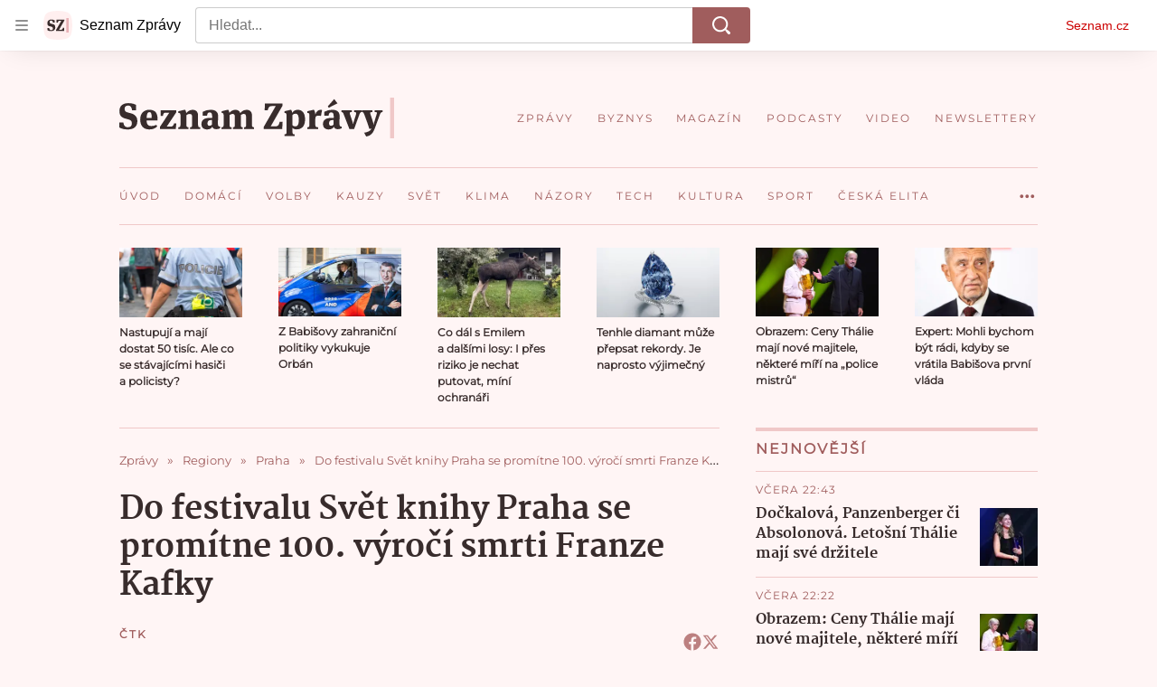

--- FILE ---
content_type: text/css
request_url: https://d39-a.sdn.cz/d_39/c_static_oe_A/kOzmiQlmfoChS4kEJsEsixe9/b9e9/static/css/app.5c8b0740de7a6b76.css
body_size: 16831
content:
body,html{font-family:Arial,sans-serif;line-height:1.5}article,aside,audio,body,canvas,caption,details,div,figure,footer,header,hgroup,html,iframe,img,mark,menu,nav,object,section,span,summary,table,tbody,td,tfoot,thead,tr,video{border:0;margin:0;padding:0}a,abbr,address,b,blockquote,cite,code,dd,del,dfn,dl,dt,em,fieldset,h1,h2,h3,h4,h5,h6,hr,i,ins,label,legend,li,ol,p,pre,q,samp,small,strong,sub,sup,ul{border:0;font-size:100%;margin:0;padding:0;vertical-align:baseline}article,aside,audio,canvas,figcaption,figure,figure img,footer,header,hgroup,nav,section,video{display:block}table{border-collapse:separate;border-spacing:0}table caption,table td,table th{text-align:left;vertical-align:middle}a img{border:0}:focus{outline:0}@font-face{font-display:optional;font-family:Martel;font-style:normal;font-weight:400;src:url(https://d39-a.sdn.cz/d_39/c_static_oW_A/kPWmeC9soBDmlC1WqCeB505/3e10/martel-regular.woff2) format("woff2"),url(https://d39-a.sdn.cz/d_39/c_static_oW_A/kPWmeC9soBDmlC1WqCeB505/3e10/martel-regular.woff) format("woff"),url(https://d39-a.sdn.cz/d_39/c_static_oW_A/kPWmeC9soBDmlC1WqCeB505/3e10/martel-regular.ttf) format("truetype")}@font-face{font-display:optional;font-family:Martel;font-style:normal;font-weight:700;src:url(https://d39-a.sdn.cz/d_39/c_static_oW_A/kPWmeC9soBDmlC1WqCeB505/3e10/martel-extrabold.woff2) format("woff2"),url(https://d39-a.sdn.cz/d_39/c_static_oW_A/kPWmeC9soBDmlC1WqCeB505/3e10/martel-extrabold.woff) format("woff"),url(https://d39-a.sdn.cz/d_39/c_static_oW_A/kPWmeC9soBDmlC1WqCeB505/3e10/martel-extrabold.ttf) format("truetype")}@font-face{font-display:block;font-family:Martel Block;font-style:normal;font-weight:400;src:url(https://d39-a.sdn.cz/d_39/c_static_oW_A/kPWmeC9soBDmlC1WqCeB505/3e10/martel-regular.woff2) format("woff2"),url(https://d39-a.sdn.cz/d_39/c_static_oW_A/kPWmeC9soBDmlC1WqCeB505/3e10/martel-regular.woff) format("woff"),url(https://d39-a.sdn.cz/d_39/c_static_oW_A/kPWmeC9soBDmlC1WqCeB505/3e10/martel-regular.ttf) format("truetype")}@font-face{font-display:block;font-family:Martel Block;font-style:normal;font-weight:700;src:url(https://d39-a.sdn.cz/d_39/c_static_oW_A/kPWmeC9soBDmlC1WqCeB505/3e10/martel-extrabold.woff2) format("woff2"),url(https://d39-a.sdn.cz/d_39/c_static_oW_A/kPWmeC9soBDmlC1WqCeB505/3e10/martel-extrabold.woff) format("woff"),url(https://d39-a.sdn.cz/d_39/c_static_oW_A/kPWmeC9soBDmlC1WqCeB505/3e10/martel-extrabold.ttf) format("truetype")}:root{--font-family-martel:Martel,Georgia,"Calisto MT",serif;--font-family-montserrat:Montserrat,Candara,"Century Gothic",Verdana,sans-serif}@supports (font-variation-settings:normal){:root{--font-family-martel:Martel,Georgia,"Calisto MT",serif;--font-family-montserrat:Montserrat,Candara,"Century Gothic",Verdana,sans-serif}}html{overflow-y:scroll}html.a_a{overflow-y:visible;overflow-y:initial}body{-webkit-font-smoothing:antialiased;-moz-osx-font-smoothing:grayscale;-webkit-text-size-adjust:none;background-color:#fff5f5;color:#382c2c;font-family:Martel,Georgia,Calisto MT,serif;font-family:var(--font-family-martel)}body a{color:#a05d5d;-webkit-text-decoration:none;text-decoration:none}body a:focus,body a:hover{color:#704141;-webkit-text-decoration:underline;text-decoration:underline}@media (max-width:540px){.a_a .b_b{padding-top:0}}.a_a .c_c{margin-bottom:0}.d_d{background-color:rgba(204,0,0,.06);border-radius:16px;color:#c00;font-size:1rem;font-weight:700;line-height:1.4;padding:1rem;width:-moz-fit-content;width:fit-content}.d_d:focus,.d_d:hover{background-color:rgba(204,0,0,.12)}.d_d:focus{box-shadow:0 0 0 1px #c00}.d_d[disabled]{color:rgba(204,0,0,.36);cursor:not-allowed}.d_e{align-items:flex-start;display:flex;flex-flow:row nowrap}.d_f{box-sizing:border-box;flex:0 0 36.458%;padding-right:1rem}@media (min-width:541px){.d_f{flex:0 0 39.759%;padding-right:2.5rem;position:relative}}.d_g{flex:1 1 auto}.d_h,.d_h.e_i{font-size:1rem;font-weight:800;line-height:1.375;margin-top:-.2em}@media (min-width:541px){.d_h,.d_h.e_i{font-size:1.25rem;line-height:1.4}}.d_j .d_h,.d_j .d_h.e_i,.d_k{margin-top:.25rem}.d_k{color:#a05d5d;font-family:var(--font-family-montserrat);font-size:.75rem;letter-spacing:1px;line-height:1rem;text-transform:uppercase}.d_j .d_k{margin-top:0;text-transform:none}.e_l .d_h:not(.f_m){color:#382c2c}.d_n{padding:1rem}@media (min-width:541px){.d_n{padding:2rem}}.d_o{background-color:#fff;padding:1rem}@media (min-width:541px){.d_o{padding:2rem}}.d_p{background-color:#fcecec;padding:1rem}@media (min-width:541px){.d_p{padding:2rem}}.d_q,.d_q.e_r{color:#a05d5d;font-family:var(--font-family-montserrat);font-size:1rem;font-weight:800;letter-spacing:2px;line-height:1.5rem;text-transform:uppercase}.d_s{border-bottom:1px solid #f0c8c8;padding-bottom:.5rem}.d_t{border-top:4px solid #f0c8c8;margin-bottom:1rem;padding-top:.5rem}@media (min-width:768px){.d_t{margin-bottom:1.5rem}}.d_u{background:transparent;border:0;cursor:pointer;display:inline-block;margin:0;padding:0;text-align:center}.d_v{overflow:hidden;text-overflow:ellipsis;white-space:nowrap}@supports (display:-webkit-box) and (-webkit-box-orient:vertical) and (-webkit-line-clamp:2){.d_A,.d_w,.d_x,.d_y,.d_z{-webkit-box-orient:vertical;
    /*! autoprefixer: off */display:-webkit-box;overflow:hidden}.d_x{
    /*! autoprefixer: off */-webkit-line-clamp:2}.d_y{
    /*! autoprefixer: off */-webkit-line-clamp:3}.d_z{
    /*! autoprefixer: off */-webkit-line-clamp:4}.d_A{
    /*! autoprefixer: off */-webkit-line-clamp:6}}.d_B{font-family:var(--font-family-montserrat)}@font-face{font-display:optional;font-family:Montserrat;font-style:normal;font-weight:400;src:url(https://d39-a.sdn.cz/d_39/c_static_oW_A/nOzqs9nZOdDqrDkVkCeB5OP/55e3/montserrat-regular-webfont.woff2) format("woff2"),url(https://d39-a.sdn.cz/d_39/c_static_oW_A/nOzqs9nZOdDqrDkVkCeB5OP/55e3/montserrat-regular-webfont.woff) format("woff"),url(https://d39-a.sdn.cz/d_39/c_static_oW_A/nOzqs9nZOdDqrDkVkCeB5OP/55e3/montserrat-regular-webfont.ttf) format("truetype")}@font-face{font-display:block;font-family:Montserrat Block;font-style:normal;font-weight:400;src:url(https://d39-a.sdn.cz/d_39/c_static_oW_A/nOzqs9nZOdDqrDkVkCeB5OP/55e3/montserrat-regular-webfont.woff2) format("woff2"),url(https://d39-a.sdn.cz/d_39/c_static_oW_A/nOzqs9nZOdDqrDkVkCeB5OP/55e3/montserrat-regular-webfont.woff) format("woff"),url(https://d39-a.sdn.cz/d_39/c_static_oW_A/nOzqs9nZOdDqrDkVkCeB5OP/55e3/montserrat-regular-webfont.ttf) format("truetype")}.d_C{background-color:#c00}.d_C,.d_D{color:#fff;text-transform:uppercase}.d_D{background-color:#a05d5d}.d_E{background-color:#f0c8c8;color:#a05d5d}.d_F{overflow:hidden}.d_G{position:relative}.d_H{color:#a05d5d;font-family:var(--font-family-montserrat);font-size:.75rem;font-weight:700;letter-spacing:1.2px;line-height:1.125rem}@keyframes resource-fade-in_opacity-scale{0%{opacity:0;transform:scale(.99)}to{opacity:1;transform:scale(1)}}@keyframes resource-fade-in_saturation{0%{filter:saturate(0)}50%{filter:saturate(20%)}to{filter:saturate(100%)}}.e_I{overflow:hidden;position:relative}.e_J{animation:resource-fade-in_opacity-scale .375s cubic-bezier(.15,.555,.695,.675)}.e_K{display:block;position:relative}.e_L{background-color:#f2f2f2}.e_M{border:none;bottom:0;display:block;left:0;margin:auto;max-height:100%;max-width:100%;min-height:100%;min-width:100%;padding:0;position:absolute;right:0;top:0}.e_N{font-size:1rem;height:6.2em;margin:0 auto;position:relative;text-align:center;transform:translateZ(0);width:6.2em}.e_O{animation:1.1s ease infinite;border-radius:50%;height:1em;left:calc(50% - .5em);position:absolute;top:calc(50% - .5em);width:1em}.e_P{animation-name:atmLoader-black}.e_Q{animation-name:atmLoader-white}.e_R{height:auto}.e_R,.e_S{width:100%}.e_S{bottom:0;height:100%;left:0;object-fit:cover;position:absolute;right:0;top:0}.e_T{color:transparent}@keyframes atmLoader-black{0%,to{box-shadow:0 -2.6em 0 0 #222,1.8em -1.8em 0 0 rgba(34,34,34,.2),2.5em 0 0 0 rgba(34,34,34,.2),1.75em 1.75em 0 0 rgba(34,34,34,.2),0 2.5em 0 0 rgba(34,34,34,.2),-1.8em 1.8em 0 0 rgba(34,34,34,.2),-2.6em 0 0 0 rgba(34,34,34,.5),-1.8em -1.8em 0 0 rgba(34,34,34,.7)}12.5%{box-shadow:0 -2.6em 0 0 rgba(34,34,34,.7),1.8em -1.8em 0 0 #222,2.5em 0 0 0 rgba(34,34,34,.2),1.75em 1.75em 0 0 rgba(34,34,34,.2),0 2.5em 0 0 rgba(34,34,34,.2),-1.8em 1.8em 0 0 rgba(34,34,34,.2),-2.6em 0 0 0 rgba(34,34,34,.2),-1.8em -1.8em 0 0 rgba(34,34,34,.5)}25%{box-shadow:0 -2.6em 0 0 rgba(34,34,34,.5),1.8em -1.8em 0 0 rgba(34,34,34,.7),2.5em 0 0 0 #222,1.75em 1.75em 0 0 rgba(34,34,34,.2),0 2.5em 0 0 rgba(34,34,34,.2),-1.8em 1.8em 0 0 rgba(34,34,34,.2),-2.6em 0 0 0 rgba(34,34,34,.2),-1.8em -1.8em 0 0 rgba(34,34,34,.2)}37.5%{box-shadow:0 -2.6em 0 0 rgba(34,34,34,.2),1.8em -1.8em 0 0 rgba(34,34,34,.5),2.5em 0 0 0 rgba(34,34,34,.7),1.75em 1.75em 0 0 #222,0 2.5em 0 0 rgba(34,34,34,.2),-1.8em 1.8em 0 0 rgba(34,34,34,.2),-2.6em 0 0 0 rgba(34,34,34,.2),-1.8em -1.8em 0 0 rgba(34,34,34,.2)}50%{box-shadow:0 -2.6em 0 0 rgba(34,34,34,.2),1.8em -1.8em 0 0 rgba(34,34,34,.2),2.5em 0 0 0 rgba(34,34,34,.5),1.75em 1.75em 0 0 rgba(34,34,34,.7),0 2.5em 0 0 #222,-1.8em 1.8em 0 0 rgba(34,34,34,.2),-2.6em 0 0 0 rgba(34,34,34,.2),-1.8em -1.8em 0 0 rgba(34,34,34,.2)}62.5%{box-shadow:0 -2.6em 0 0 rgba(34,34,34,.2),1.8em -1.8em 0 0 rgba(34,34,34,.2),2.5em 0 0 0 rgba(34,34,34,.2),1.75em 1.75em 0 0 rgba(34,34,34,.5),0 2.5em 0 0 rgba(34,34,34,.7),-1.8em 1.8em 0 0 #222,-2.6em 0 0 0 rgba(34,34,34,.2),-1.8em -1.8em 0 0 rgba(34,34,34,.2)}75%{box-shadow:0 -2.6em 0 0 rgba(34,34,34,.2),1.8em -1.8em 0 0 rgba(34,34,34,.2),2.5em 0 0 0 rgba(34,34,34,.2),1.75em 1.75em 0 0 rgba(34,34,34,.2),0 2.5em 0 0 rgba(34,34,34,.5),-1.8em 1.8em 0 0 rgba(34,34,34,.7),-2.6em 0 0 0 #222,-1.8em -1.8em 0 0 rgba(34,34,34,.2)}87.5%{box-shadow:0 -2.6em 0 0 rgba(34,34,34,.2),1.8em -1.8em 0 0 rgba(34,34,34,.2),2.5em 0 0 0 rgba(34,34,34,.2),1.75em 1.75em 0 0 rgba(34,34,34,.2),0 2.5em 0 0 rgba(34,34,34,.2),-1.8em 1.8em 0 0 rgba(34,34,34,.5),-2.6em 0 0 0 rgba(34,34,34,.7),-1.8em -1.8em 0 0 #222}}@keyframes atmLoader-white{0%,to{box-shadow:0 -2.6em 0 0 #f9f9f9,1.8em -1.8em 0 0 hsla(0,0%,98%,.2),2.5em 0 0 0 hsla(0,0%,98%,.2),1.75em 1.75em 0 0 hsla(0,0%,98%,.2),0 2.5em 0 0 hsla(0,0%,98%,.2),-1.8em 1.8em 0 0 hsla(0,0%,98%,.2),-2.6em 0 0 0 hsla(0,0%,98%,.5),-1.8em -1.8em 0 0 hsla(0,0%,98%,.7)}12.5%{box-shadow:0 -2.6em 0 0 hsla(0,0%,98%,.7),1.8em -1.8em 0 0 #f9f9f9,2.5em 0 0 0 hsla(0,0%,98%,.2),1.75em 1.75em 0 0 hsla(0,0%,98%,.2),0 2.5em 0 0 hsla(0,0%,98%,.2),-1.8em 1.8em 0 0 hsla(0,0%,98%,.2),-2.6em 0 0 0 hsla(0,0%,98%,.2),-1.8em -1.8em 0 0 hsla(0,0%,98%,.5)}25%{box-shadow:0 -2.6em 0 0 hsla(0,0%,98%,.5),1.8em -1.8em 0 0 hsla(0,0%,98%,.7),2.5em 0 0 0 #f9f9f9,1.75em 1.75em 0 0 hsla(0,0%,98%,.2),0 2.5em 0 0 hsla(0,0%,98%,.2),-1.8em 1.8em 0 0 hsla(0,0%,98%,.2),-2.6em 0 0 0 hsla(0,0%,98%,.2),-1.8em -1.8em 0 0 hsla(0,0%,98%,.2)}37.5%{box-shadow:0 -2.6em 0 0 hsla(0,0%,98%,.2),1.8em -1.8em 0 0 hsla(0,0%,98%,.5),2.5em 0 0 0 hsla(0,0%,98%,.7),1.75em 1.75em 0 0 #f9f9f9,0 2.5em 0 0 hsla(0,0%,98%,.2),-1.8em 1.8em 0 0 hsla(0,0%,98%,.2),-2.6em 0 0 0 hsla(0,0%,98%,.2),-1.8em -1.8em 0 0 hsla(0,0%,98%,.2)}50%{box-shadow:0 -2.6em 0 0 hsla(0,0%,98%,.2),1.8em -1.8em 0 0 hsla(0,0%,98%,.2),2.5em 0 0 0 hsla(0,0%,98%,.5),1.75em 1.75em 0 0 hsla(0,0%,98%,.7),0 2.5em 0 0 #f9f9f9,-1.8em 1.8em 0 0 hsla(0,0%,98%,.2),-2.6em 0 0 0 hsla(0,0%,98%,.2),-1.8em -1.8em 0 0 hsla(0,0%,98%,.2)}62.5%{box-shadow:0 -2.6em 0 0 hsla(0,0%,98%,.2),1.8em -1.8em 0 0 hsla(0,0%,98%,.2),2.5em 0 0 0 hsla(0,0%,98%,.2),1.75em 1.75em 0 0 hsla(0,0%,98%,.5),0 2.5em 0 0 hsla(0,0%,98%,.7),-1.8em 1.8em 0 0 #f9f9f9,-2.6em 0 0 0 hsla(0,0%,98%,.2),-1.8em -1.8em 0 0 hsla(0,0%,98%,.2)}75%{box-shadow:0 -2.6em 0 0 hsla(0,0%,98%,.2),1.8em -1.8em 0 0 hsla(0,0%,98%,.2),2.5em 0 0 0 hsla(0,0%,98%,.2),1.75em 1.75em 0 0 hsla(0,0%,98%,.2),0 2.5em 0 0 hsla(0,0%,98%,.5),-1.8em 1.8em 0 0 hsla(0,0%,98%,.7),-2.6em 0 0 0 #f9f9f9,-1.8em -1.8em 0 0 hsla(0,0%,98%,.2)}87.5%{box-shadow:0 -2.6em 0 0 hsla(0,0%,98%,.2),1.8em -1.8em 0 0 hsla(0,0%,98%,.2),2.5em 0 0 0 hsla(0,0%,98%,.2),1.75em 1.75em 0 0 hsla(0,0%,98%,.2),0 2.5em 0 0 hsla(0,0%,98%,.2),-1.8em 1.8em 0 0 hsla(0,0%,98%,.5),-2.6em 0 0 0 hsla(0,0%,98%,.7),-1.8em -1.8em 0 0 #f9f9f9}}.e_U{left:calc(50% - 3.1em);position:absolute;top:calc(50% - 3.1em)}.e_V{align-items:center;display:flex}.e_W{height:1rem;margin-right:.375rem;width:1rem}.e_X{font-weight:700}.e_Y{font-style:italic}.e_Z{vertical-align:sub}.e_-,.e_Z{font-size:smaller}.e_-{vertical-align:super}.e_aa{-webkit-text-decoration:underline;text-decoration:underline}.e_ab{left:-312.5rem;position:absolute;top:-312.5rem}.e_ac{overflow:visible}.e_ac .e_ae{stroke:#e0e0e0;stroke-width:2px}.e_af .e_ag{fill:#909090}.e_af .e_ah{fill:#f2f2f2}.e_ai{align-items:center;display:inline-flex;flex-direction:row}.e_aj{height:auto;width:1.25rem}.e_ak{pointer-events:none}.e_T{display:block;object-fit:fill}.e_al{align-items:center;border-radius:3px;font-size:.75rem;letter-spacing:.5px;line-height:1rem;padding:3px .375rem}.e_al,.e_am{display:inline-flex}.e_an rect{fill:#4ba098;fill:var(--color-unlocked,#4ba098)}.e_ao rect{fill:#b39013;fill:var(--color-locked,#b39013)}.e_ap rect{fill:#372c2c;fill:var(--color-unavailable,#372c2c)}.e_aq{position:relative}.e_ar{background-color:#fff;bottom:0;box-sizing:border-box;flex-flow:column;font-size:.875rem;font-weight:700;gap:.5rem;height:50%;left:0;margin:auto;padding:.5rem 2rem;position:absolute;right:0;top:0;width:90%}.e_ar,.e_as{align-items:center;border-radius:4px;display:flex}.e_as{background-color:#c00;color:#fff;flex-shrink:0;font-size:.75rem;height:2.5rem;justify-content:center;transition:background-color .3s,box-shadow .3s;width:7.8125rem}.e_as:hover{background-color:#a70606;color:#fff;-webkit-text-decoration:none;text-decoration:none}.e_at{width:2.25rem}.e_au{display:flex;gap:1rem}@media (min-width:541px){.e_ar{font-size:1.5rem;gap:1.75rem;line-height:2.375rem;padding:1.5rem}.e_ar,.e_as{font-weight:700}.e_as{font-size:1rem;height:3rem;width:15rem}.e_at{width:3.4375rem}.e_au{display:flex;gap:1.75rem}}.e_av{position:relative}.e_aw{box-sizing:border-box;padding:inherit}.e_ax{display:none}.e_ay{cursor:pointer;display:inline-block;height:1.75rem}.e_ay input[type=checkbox]{height:0;margin:0;opacity:0;width:0}.e_ay:focus:not(.g_az){outline:0}.e_aA .e_aB{cursor:not-allowed;opacity:.7}.e_aB{border:1px solid #707070;border-radius:22px;box-sizing:border-box;cursor:pointer;display:inline-block;height:1.75rem;margin:0;position:relative;width:3rem}.e_aB:before{border:1px solid #707070;border-radius:50%;content:"";height:16px;left:7px;position:absolute;top:50%;transform:translateY(-50%);transition:left .3s;width:16px}.e_aC:checked+.e_aB{border-color:#61894d}.e_aC:checked+.e_aB:before{background-color:#61894d;border-color:#61894d;left:calc(100% - 23px)}.e_aE{align-items:center;background-color:#f4f2e2;color:#372c2c;display:flex;line-height:1.125rem;padding:.625rem;position:relative}@media (min-width:541px){.e_aE{margin-left:.5rem}}.e_aE:before{border-bottom:8px solid #f4f2e2;border-left:8px solid transparent;border-right:8px solid transparent;content:"";height:0;left:30px;position:absolute;top:-8px;width:0}@media (min-width:541px){.e_aE:before{border:8px solid transparent;border-left:none;border-right-color:#f4f2e2;left:-8px;top:auto}}.e_aF{fill:#372c2c;flex-shrink:0;height:.875rem;margin-right:.5625rem;width:.875rem}.e_aH{color:grey;display:flex;font-size:.75rem;gap:.625rem;line-height:1.25rem}.e_aI,.e_aJ{background:none;color:grey;cursor:pointer;height:1.1875rem}.e_aK{text-transform:uppercase}.e_aL{font-family:Arial,sans-serif}.e_aM{align-items:center;display:inline-flex;flex-direction:row}.e_aN{height:auto;width:1.25rem}.e_aO{background:#000}.e_aP{display:flex;flex-direction:column;height:100%;justify-content:center;margin:0 1rem}@media (min-width:541px){.e_aP{margin:0 2.5rem}}.e_aQ{height:2.5rem;margin-bottom:1rem;width:2.625rem}@media (min-width:541px){.e_aQ{height:3.75rem;margin-bottom:1.5rem;width:4.0625rem}}.e_aR{color:#fff;font-size:.875rem;font-weight:700;line-height:1.7}@media (min-width:541px){.e_aR{font-size:1.25rem;line-height:1.5}}.e_aS .e_T img{height:auto;left:50%;max-height:100%;max-width:100%;position:absolute;top:50%;transform:translate(-50%,-50%);width:auto}@supports (object-fit:contain){.e_aS .e_T img{bottom:0;height:100%;left:0;max-height:none;max-width:none;object-fit:contain;right:0;top:0;transform:none;width:100%}.e_aT .e_T img{object-fit:fill}}.e_aU{padding:1.5rem;text-align:center}.e_aV{margin-bottom:1rem}.e_aW{cursor:pointer}.e_aX{background-color:#fff;color:#000;overflow:auto;text-align:left}.e_aX,.e_aY{width:100%}.e_aZ:not(.f_a-){font-size:.25rem;padding-top:1rem}.e_aZ:not(.f_a-) .e_O{animation-delay:2s}.e_a0,.e_a1,.e_a1>*{padding:inherit}.e_a2{align-items:center;display:inline-flex;gap:.375rem}.e_a3{height:1.25rem;width:auto}.e_a4,.e_a5{width:100%}.e_a5{align-items:center;background:#c00;box-sizing:border-box;display:inline-flex;justify-content:center;margin-top:1.5625rem;padding:1.375rem 2.125rem;position:relative}@media (min-width:375px){.e_a5{margin-top:.25rem}}@media (min-width:576px){.e_a5{width:auto}}.e_a5:hover{-webkit-text-decoration:none;text-decoration:none}.e_a5:before{border-bottom:8px solid #c00;border-left:8px solid transparent;border-right:8px solid transparent;content:"";height:0;position:absolute;right:25px;top:-8px;width:0}@media (min-width:375px){.e_a5:before{left:144px;right:auto}}@media (min-width:576px){.e_a5:before{left:auto}}.e_a6{fill:#fff;height:.875rem;margin-right:1.0625rem;width:.875rem}.e_a7{color:#fff;font-family:Arial,sans-serif;font-size:.9375rem;line-height:1.125rem}.e_a7,.e_a8{font-weight:700}.e_a8{align-items:center;background-color:#faf1d1;color:#372c2c;display:flex;font-size:.75rem;line-height:1rem;padding:1rem}@media (min-width:541px){.e_a8{padding:.5rem}}.e_a9{fill:#372c2c;flex-shrink:0;height:.875rem;margin-right:.5625rem;width:.875rem}.e_a8 .e_l{color:inherit;-webkit-text-decoration:underline;text-decoration:underline}.e_a8 .e_l:hover{-webkit-text-decoration:none;text-decoration:none}.e_a8 .e_l:focus{border:1px solid}.e_ba{position:relative}.e_ba span{left:-624.9375rem;position:absolute}.e_bb{border-radius:10px}.e_bc{border-radius:50%}.e_bd{display:block}.e_be{height:2rem;margin:.5rem 0}.e_bf{height:1.5rem;margin:.375rem 0}.e_bf+.e_bf{margin-top:.5rem}.e_bg{height:1rem;margin:.25rem 0}.e_bg+.e_bg{margin-top:.375rem}.e_bh{width:100%}.e_bi{width:80%}.e_bj{width:60%}.e_bk{width:40%}.e_bl{width:15%}.e_bm{--background-color:transparent;--primary-color:#c00;--count-color:#c00;--hover-color:#a00;--active-color:#a00;display:flex}.e_bn{align-items:center;color:#c00;display:inline-flex;font-family:Arial,sans-serif;font-size:.875rem;line-height:1.375rem}.e_bo{fill:#c00;height:.875rem;margin-right:.3125rem;width:.875rem}.e_bp{margin-left:.3125rem}.e_bn:hover{color:#a00000;-webkit-text-decoration:none;text-decoration:none}.e_bn:hover .e_bo{fill:#a00000}.e_bq{line-height:1;min-height:1rem;min-width:9.6875rem}.e_bq seznam-sledovani{height:.8625rem;min-height:0;min-height:auto}.e_bq .e_bd{background-color:#800040}.e_L{background-color:#f7dede}.e_V{font-size:.75rem;letter-spacing:1px;line-height:1.5}.e_V,.e_br{font-family:var(--font-family-montserrat)}.e_br{text-align:center;width:100%}.e_br .e_l{background:#a05d5d;border:none;color:#fff;display:inline-block;font-size:.75rem;font-weight:700;letter-spacing:2px;line-height:1rem;padding:1rem 2.5rem;text-transform:uppercase}.e_br .e_l:hover{background-color:#704141;color:#fff;-webkit-text-decoration:none;text-decoration:none}.e_bs .e_l{background-color:#a0a0a0;pointer-events:none}.e_al{font-family:var(--font-family-montserrat)}.e_l{color:#a05d5d;cursor:pointer;-webkit-text-decoration:none;text-decoration:none}.e_l:focus,.e_l:hover{color:#704141;-webkit-text-decoration:underline;text-decoration:underline}.e_l:focus .e_i,.e_l:hover .e_i{color:#704141}.e_l .e_i{color:#a05d5d}.e_bt{position:relative}.e_bu{border:16px solid transparent;bottom:0;box-sizing:border-box;display:inline-block;font-size:.75rem;height:3.5rem;line-height:1.5rem;max-width:3.5rem;position:absolute;right:0;transition:max-width .3s ease-in;transition-delay:0s;width:auto}.e_bu:active,.e_bu:hover{max-width:100%}.e_bu:active .e_bv:before,.e_bu:hover .e_bv:before{opacity:0;transition-delay:0s}.e_bu:active .e_bw,.e_bu:hover .e_bw{opacity:1;transition-delay:75ms}.e_bv{background:#000;background:rgba(0,0,0,.5);border-radius:12px;box-sizing:border-box;color:#fff;color:hsla(0,0%,100%,.9);display:inline-block;height:100%;overflow:hidden;padding:0 .5rem;position:relative;width:100%}.e_bv:before{content:"i";font-size:14.5px;height:100%;line-height:24px;position:absolute;right:0;text-align:center;top:0;transition:opacity 75ms ease-out;transition-delay:.3s;width:24px}.e_bw{display:inline-block;opacity:0;overflow:hidden;text-overflow:ellipsis;transition:opacity .3s ease-in;white-space:nowrap;width:100%}.e_bx{display:block;font-size:.875rem;line-height:1;position:absolute;text-align:center;top:calc(50% - 1.5rem);width:100%}.e_by{background:#000;background:rgba(0,0,0,.7);display:inline-block;padding:1.0625rem 0;text-transform:uppercase;width:75%}.e_bz{font-size:1rem;line-height:1.75rem;margin:0}@media (min-width:541px){.e_bz{font-size:1.125rem;line-height:2.25rem}}.e_bA{text-align:right}.e_bB{font-size:1.5rem;font-weight:800;line-height:2rem}@media (min-width:541px){.e_bB{font-size:2.1875rem;line-height:2.625rem}}.e_r{font-size:1.125rem;font-weight:800;line-height:1.75rem}@media (min-width:541px){.e_r{font-size:1.25rem}}.e_bC{font-size:1rem;font-weight:800;line-height:1.5rem}@media (min-width:541px){.e_bC{font-size:1.125rem}}.e_bD{font-size:1rem;font-weight:400;line-height:1.25rem}@media (min-width:541px){.e_bD{font-size:1.125rem}}.e_bE{font-size:1rem;font-weight:400}.e_aE{background-color:#f0c8c8;color:#382c2c;font-family:var(--font-family-montserrat);font-size:.875rem;font-weight:700;line-height:1.25rem}.e_aG{-webkit-text-decoration:underline;text-decoration:underline}.e_aE:before{border-bottom-color:#f0c8c8}@media (min-width:541px){.e_aE:before{border-bottom-color:transparent;border-right-color:#f0c8c8}}.e_aH,.e_aI,.e_aJ{color:#bc8080}.e_aI,.e_aJ{border:0;padding:0}.e_aU,.e_aY{background-color:#fcecec}.e_aU{margin-bottom:.75rem}.e_aW{background:#a05d5d;border:none;color:#fff;display:inline-block;font-family:var(--font-family-montserrat);font-size:.75rem;font-weight:700;letter-spacing:2px;line-height:1rem;padding:1rem 1.25rem;text-align:center;text-transform:uppercase}.e_aW:hover{background-color:#704141;color:#fff;-webkit-text-decoration:none;text-decoration:none}.e_bF{background-color:#a0a0a0;pointer-events:none}@media (max-width:540px){.e_aW{font-size:.625rem;padding:.75rem 1rem}}.e_aV{font-size:1.25rem;font-weight:700;line-height:1.4}.e_a2{font-family:var(--font-family-montserrat);font-size:.75rem;font-weight:500;gap:.25rem;line-height:1.125rem}.e_a2:focus,.e_a2:hover{-webkit-text-decoration:none;text-decoration:none}.e_a5{background:#a05d5d;padding:1.1875rem 1.75rem}.e_a5:before{border-bottom-color:#a05d5d}.e_a7{font-family:inherit;line-height:1.1875rem;margin-top:.25rem}.e_a5.e_l:hover{-webkit-text-decoration:none;text-decoration:none}.e_a8{background-color:#f0c8c8;color:#382c2c;font-weight:400;line-height:1.25rem}.e_a9{fill:#382c2c}.e_bG,.e_bH,.e_bI,.e_bJ,.e_bK,.e_bL{background-color:#f7dede}.e_bn{color:#a05d5d}.e_bo{fill:#a05d5d}.e_bn:hover{color:#704141}.e_bn:hover .e_bo{fill:#704141}.e_bM{background-color:#fff;color:#a05d5d;font-family:inherit}.e_bM:active,.e_bM:hover,.e_bN{background-color:#e7b4b6;color:#704141}.e_bq{--inactive-text-color:#a05d5d;--inactive-text-hover-color:#704141;--inactive-text-focus-color:#704141;--inactive-text-action-color:#704141;--inactive-counter-color:#382c2c;--active-text-color:#382c2c;--active-text-hover-color:#704141;--active-text-focus-color:#704141;--active-text-action-color:#704141}.e_bO{align-items:center;display:inline-flex;flex-flow:row nowrap}.e_bP{background-color:#c00;border-radius:50%;height:.5rem;width:.5rem}.e_bQ{color:#c00;font-size:.625rem;font-weight:700;letter-spacing:.5px;line-height:.875rem;margin-left:.375rem;text-transform:uppercase}.h_bR{height:100%;transform-origin:0 0}.h_bR,.h_bS{margin:auto}.h_bT .e_bz{font-size:.75rem;line-height:.75rem;padding-bottom:.25rem;padding-top:0;text-align:right}.h_bU{display:flex;margin:1rem 0}.h_bV{flex:none;height:1.25rem;width:1.25rem}.h_bW{font-size:.875rem;line-height:1.25rem;margin-left:1rem}.h_bX .e_T{background-color:#fff}.h_bX .e_M{min-width:0;min-width:auto}.h_bY,.h_bZ{position:relative}.h_bZ{display:block}.h_b-{color:#707070;font-size:.75rem;line-height:.875rem;padding-top:.25rem;text-align:right;text-transform:lowercase}.h_b0{background-color:#fff;bottom:0;position:absolute;right:0}.h_b1{border:1px solid #de0a14;color:#de0a14;font-size:1rem;line-height:1.5rem;margin:1.5rem 2rem;padding:.5rem 0;text-align:center;width:5.125rem}.h_b2+.h_b3{margin-left:.5rem}.h_b3:before{content:"("}.h_b3:after{content:")"}.h_b4{position:relative}.h_b5{background-color:#fff;border:2px solid grey;bottom:100%;box-sizing:border-box;color:#c00;display:block;left:-624.9375rem;padding:.625rem;position:absolute}.h_b5:focus-within{left:0;right:0}.h_b6{bottom:auto;top:100%}.h_b7 .e_b8{max-width:100%;min-width:100%}.h_b9{visibility:hidden}.h_ca{margin-left:.5rem}.h_ca:before{content:"("}.h_ca:after{content:")"}.h_cb .e_cc:after{background-color:rgba(0,0,0,.702);content:""}.h_cb .e_cc:after,.h_cd .h_ce{bottom:0;left:0;position:absolute;right:0;top:0}.h_cd .h_ce{align-items:center;display:flex;font-family:Arial,sans-serif;justify-content:center;margin-left:1.5rem;margin-right:1.5rem;text-align:center}.h_cd .h_cf{color:#fff;font-size:.875rem;font-weight:700}@media (min-width:541px){.h_cd .h_cf{font-size:2rem}}.h_cd .h_cg,.h_cd .h_ch{color:#d0d0d0}.h_cd .h_ci,.h_cd .h_cj{color:#fff}.h_cd .h_cj{font-size:.875rem}@media (min-width:541px){.h_cd .h_cj{font-size:2rem}}.h_cd .h_ch{font-size:.875rem}@media (min-width:541px){.h_cd .h_ch{font-size:1rem}}.h_cd .h_cg{margin-top:.75rem}.h_cd .h_ci.e_l{-webkit-text-decoration:underline;text-decoration:underline}.h_cd .h_ci.e_l:focus,.h_cd .h_ci.e_l:hover{color:#fff;-webkit-text-decoration:none;text-decoration:none}.h_cd .h_ce .e_ck{margin-top:.75rem}@media (min-width:541px){.h_cd .h_ce .e_ck{display:inline-block}}.h_cd .h_ce .e_cl{background-color:rgba(204,0,0,.639);color:#fff;font-size:.875rem;padding:1.125rem 1rem}@media (min-width:541px){.h_cd .h_ce .e_cl{padding:1.125rem 2.5rem}}.h_cd .h_ce .e_cl:hover{background-color:#c00;transition:background-color .3s ease-out}.h_cd .h_ce .e_cl:active{background-color:rgba(204,0,0,.361)}.h_cd .h_ce .e_cl:focus,.h_cd .h_ce .e_cl:focus-visible,.h_cd .h_ce .e_cl:focus-within{background-color:#c00;outline:1px solid #fff;outline-offset:0}.h_cm{margin-bottom:.375rem}.h_cn{display:flex;justify-content:space-between}.h_co{width:32.16%}.h_cp{position:relative}.h_cq,.h_cr,.h_cs{height:100%;left:0;position:absolute;top:0;width:100%}.h_cr{opacity:.5}.h_cr:hover{opacity:.75}.h_cs{align-items:center;display:flex;justify-content:center;pointer-events:none}.h_ct{font-size:1rem}@media (min-width:541px){.h_ct{font-size:2rem}}.h_cu{height:.9375rem;margin-left:.375rem;width:1.1875rem}@media (min-width:541px){.h_cu{height:1.375rem;margin-left:.5rem;width:1.8125rem}}.h_cv{display:inline-block;height:100%;width:100%}.h_cw{cursor:pointer}.h_cx .h_cw,.h_cx .h_cy{margin-bottom:1.5rem}.h_cz .h_cw:last-child{margin-bottom:2px}.h_cm .h_cd{margin-bottom:0}.h_cm .h_cA{padding:0}.h_cB{background-color:#f3f0ea;padding:1rem}.h_cC{display:flex}.h_cD{fill:currentcolor;color:#131415;flex-shrink:0;height:1.5625rem;width:1.5rem}.h_cE{margin-left:1.25rem}.h_cF .e_cF{padding-left:1.5rem}.h_cF .e_cG{padding-left:.5rem}.h_cF .e_cH,.h_cF .e_cH>.e_cH>.e_cH>.e_cH{list-style-type:decimal}.h_cF .e_cH>.e_cH{list-style-type:lower-alpha}.h_cF .e_cH>.e_cH>.e_cH{list-style-type:lower-roman}.h_cI{box-sizing:border-box;cursor:default;min-height:10.125rem;position:relative;-webkit-user-select:none;user-select:none}.h_cJ{background:linear-gradient(180deg,#787878,#000);height:100%;left:0;top:0;width:100%;z-index:1}.h_cJ,.h_cK{position:absolute}.h_cK{align-items:center;background:#fff;border:1px solid #e0e0e0;border-radius:12px;box-shadow:0 2px .5rem 0 rgba(0,0,0,.05),0 1px .5rem 0 rgba(0,0,0,.1),0 0 1px 0 rgba(0,0,0,.35);box-sizing:border-box;display:flex;flex-direction:column;left:1rem;padding:.875rem 1rem 1rem;top:.875rem;width:calc(100% - 2rem);z-index:2}.h_cL{color:#000;font-family:Arial,sans-serif;font-size:1rem;letter-spacing:-.16px}.h_cL,.h_cM{font-style:normal;font-weight:700;line-height:140%;text-align:center}.h_cM{align-items:center;background:rgba(204,0,0,.06);border-radius:12px;box-sizing:border-box;color:#c00;display:flex;font-size:.875rem;justify-content:center;margin-top:.75rem;max-width:15.5rem;padding:.875rem 1rem;width:100%}@media (min-width:541px){.h_cI{min-height:10.75rem}.h_cK{left:1.5rem;top:1.5rem;width:calc(100% - 3rem)}}.h_cN iframe{display:block}.h_cO{background-color:#fff;border:1px solid rgba(11,10,66,.1);border-radius:24px;box-sizing:border-box;height:12.625rem;padding:1rem 1rem .5rem}.h_cP{display:flex}.h_cQ{border:1px solid transparent;height:4rem;margin-right:1rem;width:4rem}.h_cR{height:2.5rem;margin:.375rem auto;width:2.5rem}.h_cS:hover{cursor:pointer}.h_cS:hover .h_cT{-webkit-text-decoration:underline;text-decoration:underline}.h_cU{align-items:center;display:flex;flex-direction:row;flex-wrap:nowrap}.h_cV{text-align:right;width:4.5rem}.h_cW{align-items:center;display:flex;margin-bottom:1rem;padding:.5rem;white-space:pre-wrap}@media (min-width:541px){.h_cW{width:-moz-fit-content;width:fit-content}}.h_cX{-webkit-text-decoration:underline;text-decoration:underline}.h_cY{height:1rem;padding-right:.5rem;width:1rem}.h_cZ{flex:1 1 auto}.h_c-{display:flex;flex-direction:row;justify-content:flex-start;position:relative}.h_c-,.h_c0{height:100%}.h_c1{width:100%}.h_c2{width:30%}.h_c3{width:10%}.h_c4{width:5%}.h_c5{width:1%}.h_c6{width:.3%}.h_c7{width:.1%}.h_c8 .h_cS:hover{cursor:default}.h_c8 .h_cS:hover .h_cT{-webkit-text-decoration:none;text-decoration:none}.h_c9{margin:1.5rem 0}.h_da{margin-bottom:1rem;width:100%}.h_db{display:flex}@media (min-width:541px){.h_db{justify-content:flex-start}}.h_dc{-webkit-appearance:none;appearance:none;cursor:pointer}.h_dc:disabled{cursor:not-allowed}.h_dd{padding:2.5rem 1.125rem;text-align:center}.h_de{margin:0 0 2.5rem}.h_df{white-space:pre-line}.h_dg{margin-top:1.25rem}.h_dh{align-items:center;-webkit-appearance:none;appearance:none;display:flex;flex-direction:column;justify-content:stretch;margin-top:2.5rem}@media (min-width:541px){.h_dh{flex-direction:row;justify-content:center}}.h_dh .e_ak{height:1.25rem;margin-right:.625rem;width:1.25rem}.h_dh .e_l{align-items:center;box-sizing:border-box;cursor:pointer;display:inline-flex;justify-content:center;width:100%}.h_dh .e_l:first-child{margin:0 0 1rem}@media (min-width:541px){.h_dh .e_l{text-align:center;width:auto}.h_dh .e_l:first-child{margin:0 2.625rem 0 0}}.h_di .h_dg .e_cc,.h_di .h_dj .h_dk,.h_di .h_dl .e_cc{cursor:default}.h_dm{border:1px solid #f0c8c8;margin-bottom:.25rem}.h_dn{flex-direction:row;gap:.75rem;justify-content:flex-start;padding:.75rem}.h_dk,.h_dn{align-items:stretch;display:flex}.h_dk{background-color:transparent;cursor:pointer;flex:1 1;flex-direction:column;font-size:1rem;gap:.5rem}@media (min-width:541px){.h_dk{flex-direction:row;gap:.75rem}}.h_do{align-items:center;display:inline-flex}.h_do>input{height:0;left:-624.9375rem;position:absolute;width:0}.h_do .e_dp{height:1rem;width:1rem}.h_do .e_dq{fill:#f0c8c8;display:none}.h_do .e_dr{stroke:#f0c8c8}.h_ds{display:flex;flex-direction:column;width:100%}@media (min-width:541px){.h_ds{align-items:stretch;justify-content:center}}.h_dt{border-top:1px solid #d0d0d0;margin-top:.5rem;padding-top:.5rem}@media (min-width:541px){.h_dt{margin-top:.75rem;padding-top:.75rem}}.h_du:not(.f_a-){margin:0;max-height:100vh;width:100%}@media (min-width:541px){.h_du:not(.f_a-){min-width:12.5rem;width:35%}}.h_dv{align-items:center;color:#c00;display:flex;height:1.5rem;justify-content:center;width:1.5rem}.h_dv .e_ak{width:.875rem}.h_dv .e_dw{color:#1eae00;width:1rem}.h_dx{background:#f7f7f7;border:1px solid #6d6d6d}.h_dx .e_dq{fill:#6d6d6d;display:block}.h_dx .e_dr{stroke:#6d6d6d}.h_dy{background-color:#ebf6e9;border:1px solid #1eae00}.h_dz{background-color:#f0c8c8;border:1px solid #c00}.h_dA{--mol-show-all-button-fade-color:#fff;align-items:center;display:flex;flex-direction:column;position:relative}.h_dB{cursor:pointer}.h_dA:before{background:linear-gradient(to bottom,hsla(0,0%,100%,0),var(--mol-show-all-button-fade-color));bottom:100%;content:"";left:0;position:absolute;right:0;top:-148px}.h_dC{height:100%}div[overflow]{background-color:#eee;padding-left:.3125rem}.h_dD{overflow-x:auto}.h_dE{width:100%}.h_dF{font-weight:700}.h_dG{-webkit-text-decoration:underline;text-decoration:underline}.h_dH{font-style:italic}.h_dI{text-align:left}.h_dJ{text-align:center}.h_dK{text-align:right}.h_dL{background:transparent;border:none;color:inherit;cursor:pointer;font-size:inherit;font-weight:inherit;line-height:inherit;padding:0;text-decoration:inherit;white-space:nowrap}.h_dM{color:#b4b4b4}.h_dN{color:#c00;position:relative;width:100%}.h_dN:before{border:5px solid transparent;box-sizing:border-box;content:"";height:100%;left:0;position:absolute;top:0;width:100%;z-index:1}.h_dO:before,.h_dO:focus:before{border-color:currentColor}.h_dP{align-items:center;background:rgba(0,0,0,.72);bottom:.4375rem;box-sizing:border-box;display:flex;height:1.5rem;justify-content:center;left:.4375rem;min-width:3.125rem;padding:0 .375rem;position:absolute}.h_dQ,.h_dR{font-size:.75rem;font-weight:500;line-height:1.125rem;text-align:left;white-space:normal}.h_dQ{color:#2e2e2e;margin-top:.75rem}.h_dQ:focus,.h_dQ:hover{-webkit-text-decoration:underline;text-decoration:underline}.h_dR{color:#6f7271;margin-top:.25rem}.h_dS{display:none}.h_dT{display:flex;flex:0 0 auto;flex-direction:column;width:11.75rem}.h_dT:not(.h_dU):not(:active):focus .h_dV:before{border-color:#000}.h_dW{position:relative}.h_dW,.h_dX{margin-top:1rem}.h_dX{display:flex;gap:.75rem;overflow-x:scroll;padding-bottom:.375rem}.h_dY{color:#fff;font-size:.75rem;padding-left:.75rem;position:relative}.h_dY:before{border-bottom:6px solid transparent;border-left:8px solid;border-top:6px solid transparent;content:"";height:0;left:0;margin-right:4px;position:absolute;top:calc(50% - 6px);width:0}.h_dZ{display:flex;justify-content:space-between;margin-bottom:1.5rem}@media (min-width:541px){.h_d-{height:1rem;width:1rem}.h_dS{align-items:center;animation-duration:.2s;animation-fill-mode:forwards;animation-iteration-count:1;animation-name:scroll-fade-in;animation-play-state:running;animation-timing-function:ease-in-out;background:#f9fcfc;border-radius:50%;color:#c00;display:flex;height:2.25rem;justify-content:center;position:absolute;top:2.5rem;width:2.25rem;z-index:2}@keyframes scroll-fade-in{0%{opacity:0;visibility:hidden}2%{opacity:0;visibility:visible}to{opacity:1;visibility:visible}}@keyframes scroll-fade-out{0%{opacity:1;visibility:visible}99%{opacity:0;visibility:visible}to{opacity:0;visibility:hidden}}.h_dS:first-child{left:0}.h_dS:last-child{right:0}.h_dS:disabled{animation-name:scroll-fade-out}.h_d0{transform:rotate(180deg)}.h_dT{width:13.3125rem}.h_dX{overflow-x:hidden;padding-bottom:0}}.h_d1{gap:.5rem}.h_d1,.h_d2{display:flex}.h_d2{flex-direction:column;justify-content:center}.h_d3{padding-left:3.5rem}.h_d1 .e_bq{margin-top:.5rem}@media (min-width:541px){.h_d1 .e_bq{margin-top:.25rem}}.h_d4{height:3rem;padding-right:.75rem;white-space:nowrap}.h_d5{display:inline-block;position:relative;width:2.25rem}.h_d5:first-child{z-index:2}.h_d5:nth-child(2){z-index:1}.h_d5:nth-child(3){z-index:0}.h_d4 .e_ac{height:3rem;width:3rem}.h_d4 .e_ac .e_ae{stroke:#fff;stroke-width:2px}.h_d6{margin-top:.5rem;position:relative}@media (min-width:541px){.h_d6{margin-top:.25rem}}.h_d7{align-items:center;background:#fff;border:none;cursor:pointer;display:flex;font-size:.75rem;line-height:.875rem;padding-left:0}.h_d8{height:1rem;width:1rem}.h_d9{align-items:flex-start;background:#fff;border:1px solid #d5d5d5;display:flex;flex-direction:column;gap:.75rem;min-width:calc(100% - 2rem - 2px);padding:1rem;position:absolute;top:0;z-index:5}.h_ea{width:10.375rem}.h_ed{margin-top:.375rem}.h_ea .e_ag{fill:#909090}.h_ea .e_ah{fill:#f2f2f2}.h_ee{display:flex;overflow:hidden;position:relative}@media (min-width:769px){.h_ee{display:block}}.h_ef:active,.h_ef:focus,.h_ef:hover{-webkit-text-decoration:none;text-decoration:none}.h_ef:active~.h_eg,.h_ef:focus~.h_eg,.h_ef:hover~.h_eg{-webkit-text-decoration:underline;text-decoration:underline}.h_ef:after{bottom:0;content:"";left:0;position:absolute;right:0;top:0;z-index:1}.h_eh{box-sizing:border-box;flex:0 0 40.26%}.h_ei{overflow:hidden;padding-top:56.25%;position:relative}.h_ej{grid-column:1/3;grid-row:1/2}.h_eg{display:grid;grid-template-rows:auto 1fr;width:100%}.h_eg:has(.h_ek){gap:.5rem}@media (min-width:769px){.h_eg:has(.h_ek){gap:.375rem}}.h_eg:has(.h_ek) .h_ej{grid-column:1/2;grid-row:1/2}.h_el{grid-column:1/3;grid-row:2/3}.h_em:focus,.h_em:hover{-webkit-text-decoration:underline;text-decoration:underline}.h_en{background-color:transparent;padding-left:0;padding-right:0}.h_eo{position:relative;z-index:2}.h_ek{grid-column:2/3;grid-row:1/2;justify-self:self-end;margin-bottom:0}.h_ek .e_bz{background-color:#a05d5d;border-radius:4px;color:#fff;display:inline-block;font-size:.75rem;letter-spacing:.5px;line-height:1rem;padding:3px .375rem;text-transform:uppercase}.h_ep{padding:0 1rem}.h_ep button{background-color:transparent;border:none;color:inherit;cursor:pointer;font-size:inherit;font-weight:inherit;line-height:inherit;padding:0;text-decoration:inherit;white-space:nowrap}.h_ep button:focus,.h_ep button:hover{-webkit-text-decoration:underline;text-decoration:underline}.h_er{display:block;padding:2px .5rem}.h_es{background-color:#fff;border:1px solid #ddd;padding:0 1rem;position:absolute;z-index:1}.h_et{background-color:#f8f8f8;border-radius:16px;color:#000;padding:1rem}.h_eu{align-items:center;cursor:pointer;display:flex;font-size:1rem;font-weight:700;gap:.5rem;justify-content:space-between}.h_eu::-webkit-details-marker,.h_eu::marker{content:"";display:none}.h_eu+*{margin-top:.5rem}.h_ev{height:.75rem;max-height:.75rem;transform:rotate(270deg);width:.75rem}.h_et[open] .h_ev{transform:rotate(90deg)}.h_et .e_bz.i_ew{color:#6d6d6d}.h_et .e_cF{margin-top:1rem}.h_et .e_cF .e_cG{counter-increment:li 1;display:flex;position:relative}.h_et .e_cF .e_cG:before{align-items:center;background-color:#e0ecf9;border-radius:50%;color:#80c0ff;content:counter(li);display:flex;flex-shrink:0;height:24px;justify-content:center;margin-bottom:8px;margin-right:8px;width:24px;z-index:1}.h_et .e_cF .e_cG:after{background-color:#f0f0f0;content:"";display:block;height:100%;left:11px;position:absolute;width:2px}.h_et .e_cF .e_cG:last-child:after{display:none}.h_ex{--epub-dialog-border-color:#e0e0e0;background-color:#fff;border:1px solid #e0e0e0;border:1px solid var(--epub-dialog-border-color);border-radius:24px;color:#000;display:grid;grid-template:"icon close" auto "s s" 1rem "content content" auto "sp sp" 2rem "button button" auto/1fr 1fr;height:auto;max-height:calc(100% - 4rem);max-width:33.5rem;overflow:auto;padding:2rem}@media (min-width:541px){.h_ex{grid-template:"e e e close" auto "icon e1 content e2" auto "s s s s" 2rem "button button button button" auto/min-content 2rem 1fr min-content}}.h_ey{-ms-grid-column-span:2;grid-area:content;-ms-grid-column:1;-ms-grid-row:3}.h_ez{font-size:1.5rem;font-weight:700;line-height:1.3}.h_eA{fill:currentColor;grid-area:icon;-ms-grid-column:1;height:2.5rem;width:2.5rem}.h_eA,.h_eB{-ms-grid-row:1}.h_eB{background-color:#fff;color:#000;grid-area:close;-ms-grid-column:2;height:1.5rem;margin-left:auto;width:1.5rem}.h_eB,.h_eC{cursor:pointer}.h_eC{-ms-grid-column-span:2;grid-area:button;-ms-grid-column:1;-ms-grid-row:5;margin:auto}@media (min-width:541px){.h_ey{-ms-grid-column-span:1;-ms-grid-column:3;-ms-grid-row:2}.h_eA{-ms-grid-column:1;-ms-grid-row:2}.h_eB{-ms-grid-column:4;-ms-grid-row:1}.h_eC{-ms-grid-column-span:4;-ms-grid-column:1;-ms-grid-row:4}}.h_ex *{font-family:Arial,Helvetica,sans-serif}.h_ex .h_et{margin-top:1rem}.h_ex .e_i+.h_et{margin-top:2rem}.h_ex button{border:none}.h_eD{align-items:center;display:flex;flex-direction:column;margin-top:.75rem}.h_eE{border:1px solid #d0d0d0;border-radius:16px;box-sizing:border-box;font-size:1rem;line-height:1.2;padding:.5625rem 1.4375rem;width:100%}.h_eE:hover{border-color:#aaa}.h_eE:focus{border-color:#707070}.h_eF{border-color:#c00}.h_eE[disabled]{background-color:#f0f0f0;border-color:#f0f0f0;color:#aaa}.h_eG{box-sizing:border-box;color:#c00;font-size:.875rem;line-height:1.2;margin-top:.25rem;padding:0 1.5rem;width:100%}.h_eH{border:none;margin-top:.75rem}.h_eI{align-content:center;justify-content:center;margin:auto;overflow:hidden;position:relative;-webkit-user-select:none;user-select:none}.h_eI,.h_eJ{display:flex}.h_eJ{align-items:center;flex-direction:row;flex-wrap:nowrap;height:100%;list-style:none;min-width:100%;transition:transform .5s ease-in-out;will-change:transform}.h_eK{transition:none}.h_eL{display:flex;justify-content:space-between;left:0;pointer-events:none;position:absolute;top:50%;transform:translateY(-50%);width:100%}.h_eM{visibility:hidden}.h_eN,.h_eO{background:none;border:0;color:#fff;cursor:pointer;margin:0;padding:.625rem .625rem .625rem .25rem;pointer-events:auto;transition:all .25s}.h_eN:focus-visible,.h_eN:hover,.h_eO:focus-visible,.h_eO:hover{transform:scale(1.5)}.h_eO{transform:rotate(180deg)}.h_eO:focus-visible,.h_eO:hover{transform:rotate(180deg) scale(1.5)}.h_eP{min-width:100%}.h_eP .e_M{min-height:0;min-width:0}.h_eQ{position:relative}.h_eR{font-size:1rem;line-height:1.25rem;margin:0 auto;max-width:90%;text-align:center}.h_eS{flex-wrap:nowrap;justify-content:center;margin-top:.375rem}.h_eS,.h_eT{display:flex}.h_eT,.h_eT button{align-items:center}.h_eT button{background:none;cursor:pointer;display:inline-flex;justify-content:center;margin:0;padding:.375rem;transition:all .25s}.h_eT button:focus-visible,.h_eT button:hover{transform:scale(1.5)}.h_eT span{background-color:#d0d0d0;border-radius:50%;display:inline-block;height:.625rem;transition:all .25s;width:.625rem}@media (min-width:541px){.h_eT span{height:.375rem;width:.375rem}}.h_eU span{background-color:#000}.h_eV{font-size:1.25rem;line-height:1.875rem;padding:.75rem;text-align:center}.h_eW .e_bt,.h_eX{height:100%}.h_eX{background-color:#343534;left:0;overflow-y:auto;position:fixed;top:0;width:100%;z-index:9999}.h_eY{align-content:flex-start;box-sizing:border-box;display:flex;flex-direction:row;flex-wrap:wrap;height:calc(100% - 5rem);justify-content:center;margin:0;overflow:auto;padding:.375rem 5%;width:100%}.h_eZ{cursor:pointer;height:7.75rem;margin:.375rem;width:13.75rem}.h_e-{bottom:4.25rem;display:flex;justify-content:center;left:0;pointer-events:none;position:absolute;transition:opacity .5s;width:100%}@media (min-width:541px){.h_e-{bottom:5rem}}.h_e0{opacity:0}.h_e1{-webkit-text-size-adjust:none;-moz-text-size-adjust:none;text-size-adjust:none;background-color:rgba(0,0,0,.9);border-radius:8px;color:#fff;font-size:.8125rem;line-height:1.5rem;margin:0 .5rem;padding:.5rem;text-align:center}@media (min-width:541px){.h_e1{margin:0 3rem;max-width:43.75rem}}.h_e2{color:#999;padding-left:.5rem}.h_e3{bottom:0;color:#fff;height:2.25rem;left:0;margin-bottom:1rem;position:fixed;text-align:center;width:100%;z-index:1}@media (min-width:541px){.h_e3{height:3rem}}.h_e4{display:inline-block;font-size:1.5rem;height:2.25rem;line-height:2.25rem;-webkit-user-select:none;user-select:none;vertical-align:top;width:5.625rem}@media (min-width:541px){.h_e4{height:3rem;line-height:3rem}}.h_e5{align-items:center;background:none;border:2px solid #fff;border-radius:50%;color:#fff;cursor:pointer;display:inline-flex;height:2.25rem;justify-content:center;margin:0 .625rem;opacity:.85;transition:all .15s;-webkit-user-select:none;user-select:none;width:2.25rem}@media (min-width:541px){.h_e5{height:3rem;margin:0 1.25rem;width:3rem}}.h_e5:active{transform:scale(.9)}.h_e5:hover{opacity:1}.h_e6,.h_e6:hover{opacity:0;pointer-events:none}.h_e7{padding-right:2px}.h_e8{padding-left:2px}.h_e8 .e_ak{transform:scaleX(-1)}.h_e5 .e_ak{height:1.75rem;width:100%}.h_e9{height:auto;max-height:100%;max-width:100%;width:100%}.h_e9.e_T{object-fit:scale-down}.h_eX .e_L{background:none}.h_eX .h_eW{height:calc(100% - 5rem)}.h_eX .h_eI,.h_eX .h_eP,.h_eX .h_eQ{height:100%;padding-top:0}.h_eX .h_eQ{align-items:center;display:flex;justify-content:center;position:relative}.h_fa{display:grid}@media (min-width:541px){.h_fa{grid-template-columns:1fr 5fr 1fr}}.h_fb{height:2rem;margin-bottom:1rem;width:2rem}@media (min-width:541px){.h_fb{height:2.5rem;margin-right:2.75rem;width:2.5rem}}.h_fc{font-feature-settings:"liga" off,"clig" off;font-family:Arial,sans-serif;font-size:1rem;font-weight:700;letter-spacing:-.16px;line-height:1.4;margin-bottom:1rem}@media (min-width:541px){.h_fc{font-size:1.5rem}}.h_fd{align-items:center;background-color:rgba(204,0,0,.06);border-radius:16px;color:#c00;display:flex;font-size:.875rem;font-weight:700;height:3.5rem;justify-content:center;margin-bottom:1rem}@media (min-width:541px){.h_fd{font-size:1rem}}.h_fe{font-size:.8125rem}.h_ff{color:#c00}.h_fg{display:grid}@media (min-width:541px){.h_fg{grid-template-columns:1fr 5fr 1fr}}.h_fh{height:2rem;margin-bottom:1rem;width:2rem}@media (min-width:541px){.h_fh{height:2.5rem;margin-right:2.75rem;width:2.5rem}}.h_fi{font-feature-settings:"liga" off,"clig" off;font-family:Arial,sans-serif;font-size:1rem;font-weight:700;letter-spacing:-.16px;line-height:1.4;margin-bottom:1rem}@media (min-width:541px){.h_fi{font-size:1.5rem}}.h_fj,.h_fk{z-index:1}.h_fk{background-color:#fff;border:1px solid #e0e0e0;border-radius:24px;box-shadow:0 0 1px 0 rgba(0,0,0,.35),0 1px .5rem 0 rgba(0,0,0,.1),0 2px .5rem 0 rgba(0,0,0,.05);font-family:Arial,sans-serif;padding:1.5rem 2rem 2.5rem;position:relative}@media (min-width:541px){.h_fk{border-radius:40px;padding:3.5rem 2.75rem}}.h_fl{top:0}.h_fl,.h_fm{position:absolute}.h_fm{bottom:0}.h_fn{bottom:6.25rem;position:fixed}.h_fn.j_ew{transition:top .1s ease-in-out}:has(+.h_fo){-webkit-mask-image:linear-gradient(180deg,#fff,transparent);mask-image:linear-gradient(180deg,#fff,transparent)}.h_fp{position:relative}.h_fq{color:#888}.h_fr{float:left;margin-right:6%;width:47%}@media (min-width:473px){.h_fr{margin-right:3.5%;width:31%}}@media (min-width:1018px){.h_fr{margin-right:1.28%;width:15.6%}}.h_fr:nth-child(2n){margin-right:0}.h_fr:nth-child(odd){clear:left}@media (min-width:473px){.h_fr:nth-child(odd){clear:none}.h_fr:nth-child(3n){clear:none;margin-right:0}}@media (min-width:1018px){.h_fr:nth-child(3n){margin-right:1.28%}}@media (min-width:473px){.h_fr:nth-child(3n+1){clear:left;margin-right:3.5%}}@media (min-width:1018px){.h_fr:nth-child(3n+1){clear:none;margin-right:1.28%}}@media (min-width:473px){.h_fr:nth-child(3n+2){clear:none;margin-right:3.5%}}@media (min-width:1018px){.h_fr:nth-child(3n+2){margin-right:1.28%}.h_fr:nth-child(6n){margin-right:0}}.h_fs{margin-bottom:2px;overflow:hidden;text-overflow:ellipsis;white-space:nowrap}.h_ft{color:#c00;font-size:.75rem}.h_ft:focus,.h_ft:hover{-webkit-text-decoration:underline;text-decoration:underline}.h_fu{list-style-type:none}.h_fv{margin-bottom:.4375rem}.h_fw{display:inline-block;font-size:.75rem;margin:0 2px}.h_fx{color:#888;font-size:1.125rem;font-weight:700;margin:1.375rem 0 .9375rem;overflow:hidden;text-overflow:ellipsis;white-space:nowrap}.h_fy:nth-child(n){clear:left;float:none;margin-right:0;padding-top:1.875rem;width:auto}@media (min-width:1100px){.h_fy:nth-child(n){padding-top:1.375rem}}.h_fy:nth-child(n)~.h_fy:nth-child(n){padding-top:1.25rem}@media (min-width:1100px){.h_fy:nth-child(n)~.h_fy:nth-child(n){padding-top:2px}}.h_fy .h_fs{display:inline;white-space:normal}.h_fy .h_fs:after{content:", "}.h_fy .h_fs:last-child:after{content:normal}.h_fy .h_ft{color:#888;white-space:nowrap}.h_fy .h_fu,.h_fy .h_fx{display:inline}.h_fy .h_fx{font-size:.75rem}.h_fy .h_fx:after{content:": "}.h_fz{position:relative}.h_fA{height:.75rem;width:.75rem}.h_fB.e_ak.e_ak{height:.375rem;overflow:visible;transform:rotate(-90deg);width:.375rem}.h_fB.e_ak.e_ak path{stroke:#000}.h_fC{padding:0}.h_fC button{align-items:center;display:flex;font-size:.8125rem;gap:.3125rem;line-height:0;padding:.375rem .75rem}.h_fC button:hover{-webkit-text-decoration:none;text-decoration:none}.h_fD{margin-top:.25rem;padding:1rem}.h_fD .h_fE:last-child .e_l{margin:0}.h_fD .h_fF{margin-bottom:.75rem;padding:0;white-space:pre}.h_fG{background-color:rgba(0,0,0,.15);bottom:0;cursor:default;justify-content:center;left:0;position:fixed;right:0;top:0;z-index:9001}.h_fG,.h_fH{align-items:center;display:flex}.h_fH{flex-flow:row nowrap;gap:.625rem;justify-content:flex-start}.h_fI{color:#909090;flex:0 0 auto;height:1.25rem}.h_fI:hover .e_fJ{color:#1877f2}.h_fI:hover .e_fK{color:#000}.h_fH .e_ak{height:100%}.h_fL{font-size:1.125rem;line-height:1.6875rem;margin-bottom:1rem}.h_fM{gap:1rem}.h_fM,.h_fN{display:flex}.h_fO{flex:0 0 5.9375rem;margin-right:.75rem}.h_fP{flex:1 1;font-size:.8125rem;overflow:hidden;position:relative}.h_fQ{bottom:0;position:absolute;right:0;width:100%}.h_fR{background-color:#f5f5f5;padding-top:2rem}@media (min-width:541px){.h_fR{padding:4rem 2.625rem 0}}.h_fS{font-size:1.1875rem;font-weight:400;line-height:1.625rem;margin:0 1rem}@media (min-width:541px){.h_fS{font-size:1.75rem;line-height:2.125rem;margin:0}}.h_fT{padding-bottom:1.75rem}@media (min-width:541px){.h_fT{padding-bottom:1.75rem}}.h_fU img{display:block;margin:0 auto;max-width:100%}.h_fV{cursor:pointer;display:block;margin:auto}.h_fW{align-items:center;display:inline-flex;flex-direction:column;font-size:.875rem;gap:2.5rem}.h_fX{background-color:#c00;border:none;border-radius:4px;color:#fff;font-weight:700;height:2.5rem;width:11.3125rem}.h_fX,.h_fY{cursor:pointer}.h_fY{background-color:transparent;border:none;color:#c00;display:inline;font-family:inherit;font-size:inherit;padding:0}.h_fZ{align-items:start;display:inline-flex;flex-wrap:nowrap}.h_f-{position:relative}.h_f0{height:100%;left:0;position:absolute;top:0;width:100%;z-index:1}.h_f-,.h_f- *{pointer-events:none!important}.h_f1{display:flex;justify-content:center}.h_bS{position:relative}.h_bS>.e_bz,.h_bS>.e_l>.e_bz{color:#a05d5d;font-family:var(--font-family-montserrat);font-size:.75rem;font-weight:400;line-height:1.125rem;padding:0 0 .5rem}.c_f2 .c_f3 .h_bT,.c_f2 .c_f4 .h_bT{border-bottom:1px solid #ddd;border-top:none}.c_f5 .h_f6 .h_bT{margin-bottom:1.5rem}.c_f5 .h_f6 .h_f7 .h_bT{margin:0}.c_ga .h_bS>.e_bz,.c_ga .h_bS>.e_l>.e_bz,.c_gb .h_bS>.e_bz,.c_gb .h_bS>.e_l>.e_bz,.h_f8 .h_bS>.e_bz,.h_f8 .h_bS>.e_l>.e_bz,.h_f9 .h_bS>.e_bz,.h_f9 .h_bS>.e_l>.e_bz{padding-left:.375rem;padding-right:.375rem}.h_b4{margin-bottom:1.5rem}.h_b4 .e_M{background:#fff}.h_cd{margin-bottom:1.5rem}.h_cA{position:relative}.h_gc{font-family:var(--font-family-montserrat);margin-top:.25rem;padding-left:1rem;padding-right:1rem}@media (min-width:541px){.h_gc{margin-top:.5rem;padding-left:0;padding-right:0}}.h_gc .e_bz{font-size:.8125rem;line-height:1.5rem}.h_cm{margin-bottom:2px}.h_co{width:33.081%}.h_cr{background-color:rgba(0,0,0,.9)}.h_cs{flex-direction:column-reverse}.h_ct{color:#fff;font-size:200%;text-align:center}@media (max-width:540px){.h_ct{font-size:150%}}.h_ct.e_r{line-height:1rem;padding-bottom:0}.h_cu{height:2.3125rem;margin-left:0;padding-bottom:1.3125rem;width:3.1875rem}@media (max-width:540px){.h_cu{height:1.5625rem;margin-left:0;padding-bottom:.625rem;width:2.1875rem}}.h_cv{color:#48494c}.h_gd .h_bS{margin-left:auto;margin-right:auto}.h_cF{margin-bottom:1.5rem}.h_cF .e_cF{padding-left:1.25rem}@media (max-width:540px){.h_cF .e_cF{padding-left:2.125rem}}.h_cF .e_cG{padding-left:0}.h_cF .e_ge,.h_cF .e_ge>.e_ge>.e_ge>.e_ge{list-style-type:disc}.h_cF .e_ge>.e_ge{list-style-type:circle}.h_cF .e_ge>.e_ge>.e_ge{list-style-type:square}.h_bz,.h_cI{margin-bottom:1.5rem}@media (max-width:540px){.h_cI{margin-left:1rem;margin-right:1rem}}.h_cN{margin-bottom:1.5rem}.h_gf{margin-bottom:1rem}@media (min-width:541px){.h_gf{margin-bottom:1.5rem}}.h_cS{color:#382c2c;font-family:var(--font-family-montserrat);font-size:.875rem;font-weight:600;line-height:1.25rem;margin-bottom:.75rem}@media (min-width:541px){.h_cS{font-size:1rem;margin-bottom:1.75rem}}.h_cS:hover .h_cT{color:#704141}.h_cS:last-child{margin-bottom:1rem}.h_cT{margin-right:4rem;max-width:21.5rem}@media (min-width:541px){.h_cT{margin-bottom:.25rem}}.h_cW{background:#f0c8c8;font-size:.75rem;line-height:1.7}@media (max-width:540px){.h_cW{padding:1.25rem 1rem}}.h_cX{color:#382c2c}.h_cZ{background-color:#f0c8c8;height:.625rem}.h_c0{background-color:#a05d5d}.h_gg{color:#382c2c;font-size:1.125rem;font-weight:800;line-height:1.5rem;margin-bottom:.75rem}@media (min-width:541px){.h_gg{font-size:1.25rem;line-height:1.75rem;margin-bottom:2rem}}.h_gh{margin-bottom:1rem}.h_gi{color:#a05d5d;font-family:var(--font-family-montserrat);font-size:.8125rem;font-weight:500;line-height:1.5rem}@media (min-width:541px){.h_gi{font-size:.875rem}}.h_c8 .h_cS:hover .h_cT{color:#382c2c}.h_c8 .h_cZ{background-color:hsla(0,0%,63%,.4)}.h_c8 .h_c0{background-color:#a0a0a0}.h_dm:not(.h_dx):not(.h_dy):not(.h_dz){background:#fff}.h_dt{border-color:#a0a0a0}.h_gj{margin:0 3rem 1.5rem 1rem;position:relative}@media (min-width:541px){.h_gj{margin-bottom:2rem}}.h_gj:before{content:url("data:image/svg+xml;charset=utf-8,%3Csvg xmlns='http://www.w3.org/2000/svg' width='26' height='23' fill='none'%3E%3Cpath fill='%23A05D5D' d='M5.9.85c1.867.567 3.317 1.733 4.35 3.5 1.067 1.767 1.6 3.583 1.6 5.45 0 1.967-.417 3.817-1.25 5.55a14.867 14.867 0 0 1-3.35 4.6c-1.4 1.3-2.933 2.267-4.6 2.9L.7 20.9V20c1.167-.367 2.2-1.3 3.1-2.8.9-1.467 1.35-2.917 1.35-4.35 0-1.167-.367-2.25-1.1-3.25-.733-1.033-1.567-1.583-2.5-1.65V6.4L5.9.85zm13.6 0c1.9.567 3.367 1.733 4.4 3.5 1.033 1.767 1.55 3.617 1.55 5.55 0 1.967-.417 3.817-1.25 5.55a14.445 14.445 0 0 1-3.35 4.5c-1.4 1.3-2.933 2.267-4.6 2.9L14.3 20.9V20c1.133-.367 2.15-1.3 3.05-2.8.933-1.5 1.4-2.95 1.4-4.35 0-1.133-.367-2.217-1.1-3.25-.733-1.033-1.567-1.583-2.5-1.65V6.4L19.5.85z'/%3E%3C/svg%3E");display:block;left:0;margin:5px 3px;position:absolute}.h_gk{font-weight:600;letter-spacing:1.8px;margin-right:.5rem;text-transform:uppercase}.h_gl{letter-spacing:1px}.h_gk+.h_gl:before{content:"• "}.h_gm{color:#a05d5d;display:flex;flex-flow:row wrap;font-family:var(--font-family-montserrat);font-size:.75rem;line-height:1rem}.h_gm,.h_gn{padding-left:2.75rem}.h_gn{font-size:1.25rem;font-weight:800;margin-bottom:.5rem;padding-top:.5rem}@media (min-width:541px){.h_gn{font-size:1.375rem;line-height:2.3125rem}}.h_di{margin-bottom:2rem}.h_go:not(.h_dj) .h_dm:hover:not(.h_dx):not(.h_dy):not(.h_dz){border-color:#382c2c}.h_gp,.h_gq{font-size:1.125rem;line-height:2rem;margin-bottom:1.5rem}@media (min-width:1024px){.h_gp,.h_gq{margin-bottom:0}}.h_dd{background-color:#fcecec}.h_de{font-size:1.375rem;font-weight:700;line-height:2.375rem}.h_gr{line-height:1.25rem;margin-bottom:1.25rem}.h_gr strong{font-weight:400}.h_df{font-size:1rem;line-height:1.5625rem}@media (min-width:541px){.h_df{line-height:1.25rem}}.h_dh .e_l{background-color:#a05d5d;color:#fff;font-family:var(--font-family-montserrat);font-size:.75rem;font-weight:700;letter-spacing:2px;line-height:.875rem;padding:1.0625rem;text-transform:uppercase}.h_dh .e_l:active,.h_dh .e_l:focus,.h_dh .e_l:hover{background-color:#704141;-webkit-text-decoration:none;text-decoration:none}.h_da{font-size:1.125rem;line-height:1.625rem}.h_da,.h_dc{font-weight:800}.h_dc{background-color:#a05d5d;border:none;color:#fff;font-family:var(--font-family-montserrat);font-size:.75rem;letter-spacing:2px;line-height:.875rem;padding:1.125rem;text-transform:uppercase}.h_dc:disabled{background-color:#a0a0a0}.h_dc:active:not(:disabled),.h_dc:hover:not(:disabled){background-color:#704141}.h_dc:focus-visible{outline:3px solid #a05d5d}.h_db{justify-content:center}.h_dE{font-family:var(--font-family-montserrat);font-size:.625rem;line-height:.75rem}@media (min-width:541px){.h_dE{font-size:.75rem;line-height:1.125rem}}.h_gs{padding:.375rem .5rem}.h_gs:not(:last-child){border-right:1px solid #fcecec}.h_dF{letter-spacing:1px}.h_gt{background-color:#a05d5d;color:#fff}.h_gu{background-color:#f0c8c8}.h_gv{background-color:#3f4571;color:#fff}.h_gw{background-color:#d0d0de}.h_dA{--mol-show-all-button-fade-color:#fff5f5}@media (max-width:540px){.h_dA{padding-left:1rem;padding-right:1rem}}.h_dB{background:#a05d5d;border:none;color:#fff;display:inline-block;font-family:var(--font-family-montserrat);font-size:.75rem;font-weight:800;letter-spacing:2px;line-height:1rem;padding:1rem 4.5rem;text-transform:uppercase}@media (max-width:540px){.h_dB{width:100%}}.h_dB:hover{background-color:#704141;color:#fff;-webkit-text-decoration:none;text-decoration:none}.d_p .h_dA{--mol-show-all-button-fade-color:#fcecec}@media (min-width:541px){.h_gx>.h_d2{row-gap:.25rem}}@media (min-width:541px){.h_gx>.h_d2:has(.h_d6){justify-content:normal;padding-top:.375rem}}.h_d2{row-gap:.5rem}.h_d1 .e_bq{align-items:center;display:flex;margin-top:0;min-height:1rem}.h_gy{font-family:var(--font-family-montserrat);font-size:.75rem;font-weight:600;letter-spacing:1.8px;line-height:1rem;text-transform:uppercase}.h_gz .e_l,.h_gz span{color:#a05d5d}.h_d4 .e_ah{fill:#f0c8c8}.h_d4 .e_gA{fill:#bc8080}.h_d6{margin-top:0}.h_d7{background:none;color:#a05d5d;line-height:1rem;padding:0}.h_d9{border-color:#f0c8c8;border-radius:4px}@media (min-width:541px){.h_d9{min-width:auto}}.h_ek{margin:0}.h_ek .e_bz{font-family:var(--font-family-montserrat)}.h_eg:has(.h_ek) .h_ej{padding-bottom:0}.h_el{font-size:.875rem;font-weight:800;letter-spacing:normal;line-height:1.1875rem}@media (min-width:541px){.h_el{font-size:1rem;line-height:1.375rem}}.h_eh{padding-right:1rem}@media (min-width:769px){.h_eh{padding:0 0 .625rem}}.h_em{background-color:#f0c8c8;color:#a05d5d}.h_em:focus,.h_em:hover{-webkit-text-decoration:none;text-decoration:none}.h_ej{color:#a05d5d;margin-bottom:.25rem}.h_ef:focus~.h_eg,.h_ef:focus~.h_eg .h_ej,.h_ef:hover~.h_eg,.h_ef:hover~.h_eg .h_ej{color:#704141}.h_gB{display:inline-block;font-size:.875rem;line-height:1.6;margin-right:.75rem}@media (min-width:541px){.h_gB{margin-bottom:1rem}}.h_ep{padding-right:0}.h_ep button{color:#a05d5d;font-family:var(--font-family-montserrat);font-size:1.625rem;font-weight:700;line-height:3.0625rem;width:1.5rem}.h_ep button:hover{color:#704141;-webkit-text-decoration:none;text-decoration:none}.h_ep button:hover:after{background:#704141;bottom:0;content:"";display:block;height:4px;position:absolute;width:100%;z-index:4}.h_es{width:14rem;z-index:3}.h_eq{font-size:.875rem;line-height:2rem;list-style:none;margin:.25rem}.h_eq:hover{-webkit-text-decoration:underline;text-decoration:underline}.h_er{color:#000;font-family:var(--font-family-montserrat)}.h_e8{padding:0 0 0 2px}.h_e7{padding:0 2px 0 0}.h_e5 .e_ak{fill:#fff}.h_gC{margin-bottom:1.5rem}.h_fx{font-size:.75rem;line-height:1.5rem;margin:1rem 0 0}.h_ft,.h_fx{color:#382c2c}.h_fy{text-align:center}.h_fy .h_fs{display:inline-block;margin-right:.75rem;overflow:visible}.h_fy .h_fs:after{content:""}.h_fy .h_fs:first-child{margin-left:.75rem}.h_fy .h_ft{color:#382c2c}.h_fy .h_ft:hover{color:#704141}.h_fH{gap:.75rem}.h_fI{color:#bc8080}.h_fP:not(.f_m){color:#382c2c;font-size:.875rem}.h_fL{color:#a05d5d;font-family:var(--font-family-montserrat);font-size:1rem;font-weight:800;letter-spacing:2px;line-height:1.75rem;text-transform:uppercase}.h_fR{background-color:#fcecec;display:flex;flex-flow:column nowrap;margin:0 1rem;padding:1rem 0}@media (min-width:541px){.h_fR{margin:0;padding:2rem}}.h_fS{color:#000;font-size:1.25rem;font-weight:800;line-height:1.75rem}.h_fV{background:#a05d5d;border:0;color:#fff;display:inline-block;font-family:var(--font-family-montserrat);font-size:.75rem;font-weight:700;letter-spacing:2px;line-height:1rem;max-width:100%;padding:1rem 2.5rem;text-align:center;text-transform:uppercase;width:16rem}.h_fV:hover{background-color:#704141;color:#fff;-webkit-text-decoration:none;text-decoration:none}.h_gD{background-color:#a0a0a0;pointer-events:none}@media (min-width:541px){.h_fV{margin:.5rem auto 0;width:16.625rem}}.h_fU{position:relative}@media (min-width:541px){.h_fU{margin:.5rem 0 0}}.h_fU:after,.h_fU:before{content:"";display:block;height:40px;position:absolute;width:100%}.h_fU:before{background:linear-gradient(180deg,#fcecec,#fcecec 20%,hsla(0,73%,96%,0));top:0}@media (min-width:541px){.h_fU:before{background:linear-gradient(180deg,#fcecec,#fcecec 40%,hsla(0,73%,96%,0))}}.h_fU:after{background:linear-gradient(0deg,#fcecec,#fcecec 40%,hsla(0,73%,96%,0));bottom:0}.h_gE{margin-bottom:1rem}@media (min-width:541px){.h_gE{margin-bottom:1.5rem}}.h_gF{margin-bottom:1.625rem;max-width:31.25rem}.h_gF blockquote.k_gG{border:1px solid #ddd;border-radius:5px;box-shadow:0 2px 1rem rgba(0,0,0,.1);box-sizing:border-box;font-size:.75rem;font-weight:700;line-height:1rem;padding:1rem;transition:.1s ease-out}.h_gF blockquote.k_gG:hover{box-shadow:0 2px 1rem rgba(0,0,0,.2);transition-timing-function:ease-in}.h_gF blockquote.k_gG p{font-size:1rem;line-height:1.625rem;margin-bottom:1rem}.h_gF blockquote.k_gG a{color:#48494c;cursor:pointer;-webkit-text-decoration:none;text-decoration:none}.h_gH{margin-bottom:.5rem}.h_gI{margin-top:.5rem}.h_gJ{list-style-type:none;margin-top:1.5rem}@media (min-width:541px){.h_gJ{margin-top:2.25rem}.h_gK{align-items:baseline;display:flex;flex-flow:row nowrap}}.h_gK+.h_gK{margin-top:1rem}@media (min-width:541px){.h_gK+.h_gK{margin-top:.75rem}}.h_gL{color:#a05d5d;font-size:.75rem;font-weight:600;line-height:1rem}@media (min-width:541px){.h_gL{box-sizing:border-box;flex:0 0 39.759%;padding-right:2.5rem;text-align:right}.h_gM{flex:1 1 auto}}.h_gN{font-size:1rem;font-weight:800;line-height:1.375;margin-top:.5rem}@media (min-width:541px){.h_gN{margin-top:0}}.h_gO{display:block;font-size:.75rem;font-weight:600;letter-spacing:1px;line-height:1rem;margin-top:1.5rem;-webkit-text-decoration:underline;text-decoration:underline;text-transform:uppercase}.h_gO:hover{-webkit-text-decoration:none;text-decoration:none}@media (min-width:541px){.h_gO{margin-top:1rem;padding-left:39.759%}}.e_l .h_gN{color:#382c2c}.h_ea{font-size:.75rem;letter-spacing:1px;line-height:1rem;text-align:center;text-transform:uppercase;width:8rem}.h_eb{font-weight:700;margin-bottom:.375rem}.h_ec{height:8rem;margin:0 auto .75rem;width:8rem}.h_gP{color:#a05d5d;font-size:.75rem;letter-spacing:1px;line-height:1rem;text-transform:uppercase}.h_gP .h_d1,.h_gP .h_d2,.h_gP .h_gR,.h_gP .h_gy,.h_gQ{display:inline}.h_gP .h_d4{display:none}.h_gS,.h_gT{border:1px solid #f0c8c8;margin-bottom:2rem}.h_gU{margin-bottom:1rem}@media (min-width:541px){.h_gU{margin-bottom:2rem}}.h_gT .h_gV+.h_gV{border-top:1px solid #f0c8c8;margin-top:1rem;padding-top:1rem}@media (min-width:541px){.h_gT .h_gV+.h_gV{margin-top:2rem;padding-top:2rem}}.h_gW{line-height:1}.h_gX{flex-flow:row wrap;justify-content:space-between}.h_gX,.h_gY{align-items:center;display:flex}.h_gY{flex-flow:row nowrap}.h_gY>*+*{margin-left:.5rem}.h_gZ{margin-left:auto}.h_g-{margin:1rem 0}@media (min-width:541px){.h_g-{margin:1.5rem 0 2rem}}.h_g0{display:flex}.h_g0+.h_g0{margin-top:.75rem}.h_g1{flex:0 0 auto;height:1rem;margin:.375rem 1.5rem 0 0;width:1rem}.h_g1:empty{background-color:#f7dede}.h_g2{color:#382c2c;flex:1 1 auto;font-size:1.125rem;font-weight:800;line-height:1.75rem}@media (min-width:541px){.h_g2{font-size:1.25rem}}.h_g0 .e_i{color:#382c2c}.h_g0:hover .e_i{-webkit-text-decoration:underline;text-decoration:underline}.h_g3{line-height:0}.h_g4{height:1px}.h_g5{height:2px}.h_g6{height:.25rem}.h_g7{height:.5rem}.h_g8{height:1rem}.h_g9{height:2rem}@media (max-width:540px){.h_ha .h_hb .h_bz .e_bz,.h_ha .h_hb .h_i{padding-left:0;padding-right:0}}.h_ha .h_hb .h_hc{padding-left:0;padding-right:0}@media (max-width:540px){.h_ha .h_hb .h_dD{margin-left:0;margin-right:0}}.h_f7{margin-bottom:2rem}.h_f7:empty{margin:0}.h_f7 .e_T{background-color:#fff}.h_f7 .e_M{min-width:0;min-width:auto}.h_hd{overflow:hidden;position:relative}.h_he{bottom:0;height:100%;left:0;object-fit:contain;position:absolute;right:0;top:0;width:100%}.h_hf{align-items:flex-start;display:flex;flex-flow:row nowrap;margin-top:.5rem}.h_hg{flex:0 0 auto;height:1rem;margin-right:.25rem;width:1rem}.h_hh{color:#a05d5d;flex:1 1 auto;font-size:.75rem;font-weight:500;line-height:1.125rem}@media (min-width:541px){.h_hi{align-items:flex-start;display:flex}}.h_hi .e_l,.h_hi .e_l .e_i{color:#382c2c}.h_hc{margin-bottom:1rem}@media (min-width:541px){.h_hc{margin-bottom:1.5rem}}.h_hj+.h_hk,.h_hk+.h_hl{margin-top:1rem}@media (min-width:541px){.h_hj+.h_hk,.h_hk+.h_hl{margin-top:1.5rem}}.h_hm{font-size:1.25rem;font-weight:700;line-height:1.75rem}@media (max-width:540px){.h_hm{font-size:1rem}}.h_hn{font-size:1.25rem;font-weight:700;line-height:1.75rem}.h_ho{flex:1 1 auto}.h_hp{display:block;font-size:.75rem;font-weight:600;letter-spacing:1px;line-height:1rem;margin-top:1rem;-webkit-text-decoration:underline;text-decoration:underline;text-transform:uppercase}@media (min-width:541px){.h_hp{margin-top:1.5rem}}.h_hp:hover{-webkit-text-decoration:none;text-decoration:none}.h_hb .h_ho .h_bz .e_bz{font-size:.9375rem;font-weight:400;line-height:1.75rem}.h_hb .h_ho .h_bz+.h_bz{margin-top:1rem}@media (min-width:541px){.h_hb .h_ho .h_bz+.h_bz{margin-top:1.5rem}}.h_hb .h_ho .e_cF,.h_hb .h_ho .e_cG{font-size:.9375rem;font-weight:400;line-height:1.75rem}.h_hb .h_ho .e_i:not(.d_q):not(.h_h){font-size:1.25rem;font-weight:700;line-height:1.75rem}@media (max-width:540px){.h_hb .h_ho .e_i:not(.d_q):not(.h_h){font-size:1rem}}.h_hq .h_ho .e_i:not(.d_q):not(.h_h){font-size:1.25rem;font-weight:700;line-height:1.75rem}.h_hq .h_ho .d_o:not(.f_m){padding:1rem}.h_hq .h_ho .h_gU{margin-bottom:1rem}.h_hq .h_ho .h_gV .e_i{font-size:.75rem;line-height:1.125rem}@media (min-width:541px){.h_hq .h_ho .h_gV .e_i{font-size:1.125rem;line-height:1.5rem}}.h_hb .h_ho:not(.f_m)>*{margin:0;padding-left:0;padding-right:0}.h_hb .h_ho:not(.f_m)>:not(.d_o){padding-bottom:0;padding-top:0}.h_hb .h_ho:not(.f_m)>* .e_bz,.h_hb .h_ho:not(.f_m)>* .h_cA{padding-left:0;padding-right:0}.h_hb .h_ho:not(.f_m)>*+*{margin-top:1rem}@media (min-width:541px){.h_hb .h_ho:not(.f_m)>*+*{margin-top:1.5rem}}.h_hr{display:block}.h_hr .e_ak{display:inline-block;height:100%}.h_hs{border-top:1px solid #f0c8c8;margin:0 1rem;padding:1rem 0}@media (min-width:541px){.h_hs{margin:0;padding:2rem 0}}.h_ht{padding-top:.3125rem}.h_ht .h_hu{margin-bottom:.3125rem}.h_hv{border-top:0;padding:0 0 1.5rem}@media (min-width:541px){.h_hv{align-items:baseline;display:flex;flex-flow:row nowrap;padding:0 0 2rem}}.h_hv .h_hu{flex:0 0 5.5rem;margin-bottom:.5rem}.h_hs .h_bT,.h_hv .h_hw{flex:1 1 auto}@media (min-width:541px){.h_hx.h_hv{align-items:start}.h_hx.h_hv .h_hu .e_bd{margin-top:.875rem;width:46%}}.h_hy{border-top:1px solid #f0c8c8;color:#a05d5d;font-size:.75rem;font-weight:800;letter-spacing:1px;line-height:1rem;margin:0 1rem;padding:1.25rem 0 1.5rem}@media (min-width:541px){.h_hy{margin:0;padding:1rem 0 2rem;text-align:center}}.c_hz{display:block;margin-bottom:2rem}.c_bS{min-width:18.75rem}.c_hA{min-height:37.5rem;position:relative}.c_hA,.c_hB{width:18.75rem}.c_hB{max-height:39.125rem}.c_hC{max-height:20.375rem;width:18.75rem}.c_hD{position:sticky;top:1.625rem}.c_hE{display:none}.c_hF{position:static}.c_hG{bottom:0;position:absolute}.c_hH{position:fixed;top:1.625rem}.c_hH.j_ew{transition:top .1s ease-in-out}.b_hI .c_hz{flex:1 1}.b_hI .c_hJ{flex:0 1 auto}.b_hI .c_hK{display:flex;flex:1 1;flex-direction:column}.b_hI .c_hK .c_hz{align-content:stretch;align-items:flex-start;height:100%;position:relative}.b_hI .c_hK .c_hA{margin-bottom:2rem;max-height:93.75rem;min-height:93.75rem}.b_hI .c_hK .c_hA:last-child{margin-bottom:0;max-height:none;min-height:0}.c_hN .h_bT,.c_hO .h_bT{padding:.5rem 0;position:relative}.c_hN .h_bT .h_bS,.c_hO .h_bT .h_bS{max-height:90rem}.c_hP .c_hN .h_bT,.c_hP .c_hO .h_bT{padding:0}@media (max-width:970px){.c_hN .h_bT,.c_hO .h_bT{padding:0}}.c_hN,.c_hO{margin-bottom:0}.c_hN .e_bz,.c_hO .e_bz{bottom:0;position:absolute;right:0;z-index:1}.c_hQ{background:#fff;bottom:-6.25rem;box-shadow:0 -1px 1.5rem -.25rem rgba(0,0,0,.08),0 0 .375rem -1px rgba(11,10,66,.1);opacity:0;padding-bottom:env(safe-area-inset-bottom);position:fixed;transition:height .25s linear,opacity .3s linear,bottom .25s ease;width:100%;z-index:999}.c_hR{bottom:0;opacity:1;transition:height .25s linear,opacity .1s linear,bottom .25s ease}.c_hS{display:block;margin:0 auto;max-width:68.75rem;position:relative}.c_hT{background:#fff;border-radius:8px;border-bottom-left-radius:0;border-bottom-right-radius:0;box-shadow:0 0 .25rem 0 rgba(11,10,66,.1);cursor:pointer;font-size:1.5625rem;height:1.5rem;line-height:1.5625rem;padding:0 .75rem;position:absolute;right:.8125rem;top:-1.375rem}.c_hU{display:flex;flex-direction:column;gap:1rem}@media (min-width:541px){.c_hU{align-items:center;flex-flow:row wrap;gap:.5rem;justify-content:space-between}}.c_hV{align-items:center;display:flex;gap:1rem}.c_hW{flex-basis:100%}@media (min-width:541px){.c_hW{order:2}}.c_hW .e_a9{margin-right:1rem}@media (min-width:541px){.c_hW .e_a9{margin-right:.5rem}.c_hX .e_aH{display:none}}.c_hY,.c_hZ{align-items:center;display:flex;gap:.5rem}.c_hY{margin-right:.5rem}.c_hZ{margin-left:.5rem}.c_h-{display:flex;justify-content:space-between}@media (min-width:541px){.c_h- .e_aH{display:none}}.c_h- .h_fZ{margin-right:.5rem}.c_h0{align-items:center;display:flex;flex-basis:100%;gap:.5rem}@media (min-width:541px){.c_h0{order:3}}.c_h0 .e_aH{display:none}@media (min-width:541px){.c_h0 .e_aH{display:flex}}.c_h1{margin-bottom:1rem;padding:0 1rem}.c_h1:after,.c_h1:before{content:" ";display:table}.c_h1:after{clear:both}@media (min-width:541px){.c_h1{border:0;margin-bottom:2.5rem;padding:0}}.c_h2{float:left;height:2.5rem;margin-right:.75rem;width:2.5rem}@media (min-width:541px){.c_h2{height:8rem;margin-right:2rem;width:8rem}}.c_h3{align-items:center;display:flex}.c_h3:not(:empty){padding-top:1rem}.c_h4{font-size:1rem;font-weight:700;letter-spacing:2px;line-height:1.25rem;text-transform:uppercase}@media (min-width:541px){.c_h4{font-size:1.875rem;letter-spacing:2.5px;line-height:2.375rem}}.c_h5{font-size:.75rem;font-weight:500;letter-spacing:2px;line-height:.9375rem;margin-top:1rem;text-transform:uppercase}.c_h6{margin-left:.75rem}.c_h6:first-child{margin-left:0}.c_h7{margin:1.25rem 0 0}.c_h7:first-child{margin-top:0}.c_h8{font-size:.75rem;line-height:1.25rem;margin-top:.25rem}@media (min-width:541px){.c_h8{font-size:1rem;line-height:1.5rem}}.c_h8:first-letter{text-transform:capitalize}.c_h9{margin-top:1rem}.c_ia{display:flex;flex-direction:column;justify-content:center;min-height:2.5rem;overflow:hidden}@media (min-width:541px){.c_ia{min-height:0}.c_ib{overflow:hidden}}.c_h1 .e_ah{fill:#f2f2f2}.c_h1 .e_gA{fill:#909090}.c_h7 .e_bz{font-size:.75rem;line-height:1.25rem}@media (min-width:541px){.c_h7 .e_bz{font-size:1rem;line-height:1.5rem}}.c_ic .e_id{overflow:visible}.c_h1 .e_bq{--inactive-text:"sledovat autora"}.c_h1 .e_a8{margin-top:.5rem}.c_ie{letter-spacing:2px;margin-bottom:2.25rem}.c_if{cursor:pointer;letter-spacing:1px;padding-left:.5rem;padding-right:.5rem;width:max-content}.c_if,.c_ig{background:transparent;border:none;display:inline-block;font-family:inherit;font-size:.875rem}.c_ig{cursor:default;line-height:1.25rem;min-width:min-content;text-align:center}.c_ig:last-child{width:min-content}.c_ih{cursor:pointer}.c_ih:hover,.c_ii{-webkit-text-decoration:underline;text-decoration:underline}.c_ij{align-items:center;flex-direction:column}.c_ij,.c_ik{display:flex}.c_ik{align-items:stretch;flex-wrap:wrap;gap:.5rem;justify-content:center;list-style:none;margin:0 auto;max-width:53.125rem}.c_il{overflow:hidden;position:relative;text-overflow:ellipsis;white-space:nowrap}.c_im{color:#a05d5d;-webkit-text-decoration:none;text-decoration:none}.c_im:not(:last-child):after{color:#a05d5d;content:"\00BB";display:inline-block}@media (min-width:769px){.c_in{align-items:flex-start;display:flex;justify-content:space-between}.c_in>.c_ip,.c_in>.h_io{flex:0 0 22%}}.c_ip+.c_ip,.c_ip+.h_io,.h_io+.c_ip{margin-top:1rem}@media (min-width:769px){.c_ip+.c_ip,.c_ip+.h_io,.h_io+.c_ip{margin:0}}.c_iq{text-align:left}.c_ir{text-align:center}.c_is{text-align:right}.c_it{overflow:scroll}.c_iu{width:7.377rem}.c_iv{align-items:center;display:flex;flex-flow:row wrap;justify-content:space-between;margin-bottom:2rem}.c_iw{margin-bottom:.25rem;order:1}@media (min-width:375px){.c_iw{margin-bottom:0;order:3}}@media (min-width:576px){.c_iw{margin-left:2rem}.c_ix{margin-left:0}}.c_ix .e_a5:before{left:0;margin-left:30px}@media (min-width:576px){.c_ix .e_a5:before{margin-left:45px}}.c_iy:not(:empty)+.c_iz{margin-left:.375rem}@media (min-width:992px){.c_iy:not(:empty)+.c_iz{margin-left:.75rem}}.c_iA{align-items:center;display:flex;justify-content:space-between;width:100%}@media (min-width:375px){.c_iA{height:3.875rem;width:auto}}@media (min-width:576px){.c_iA{justify-content:flex-start;margin-right:1rem}}.c_iB{flex-wrap:nowrap;gap:1.5rem}.c_iB,.c_iC{align-items:center;display:flex}.c_iC{height:3.875rem;margin-left:3px;order:2}.c_iC,.c_iD,.c_iE{flex:0 0 auto}.c_iE{color:#6d6d6d;font-family:Arial,sans-serif;font-size:.875rem;line-height:1.375rem;margin-right:.875rem}@media (min-width:809px){.c_iE{display:none}}@media (min-width:375px){.c_iE{display:none}}@media (min-width:576px){.c_iE{display:block}}.c_iF{display:none}@media (min-width:992px){.c_iF{display:inline}}.c_iG{margin-bottom:1.5rem}.c_iH{margin-bottom:.5rem}.c_iI{margin-bottom:1.5rem}.c_iI .e_bq{margin-bottom:.5rem}.c_iJ{min-height:37.5rem}.c_iJ iframe{width:100%}.c_iK{font-weight:700}.c_iK,.c_iL{display:inline-block;margin-bottom:.75rem;margin-right:.5rem}.c_iL:not(:last-child):after{content:"|";display:inline-block}.c_iM{padding-right:.5rem}.c_iN{background:#fff;box-sizing:border-box;height:13.125rem;margin:.5rem auto;max-width:63.5rem;padding:1.5rem 2.5rem}.c_iN .h_fM{gap:2.5rem}.c_iN .h_iO,.c_iN .h_iP{flex:1 1}.c_iN .h_iO:nth-child(2),.c_iN .h_iO:nth-child(3){display:none}@media (min-width:541px){.c_iN .h_iO:nth-child(2){display:block}}@media (min-width:769px){.c_iN .h_iO:nth-child(3){display:block}}.c_iN .h_fP{height:7.125rem;line-height:1.1875rem}.c_iN .h_fQ{background:linear-gradient(0deg,#fff,hsla(0,0%,100%,0));height:1.1875rem;top:5.9375rem}.c_iQ{background:#fff;max-width:18.75rem;padding:1.5rem}.c_iQ .h_fM{flex-direction:column}.c_iQ .h_fP{line-height:1.1875rem;max-height:9.5rem}.c_iQ .h_fQ{background:linear-gradient(0deg,#fff,hsla(0,0%,100%,0));height:1.1875rem;top:8.3125rem}.c_iR{box-sizing:border-box;color:#000;height:0;position:relative;width:100%}@keyframes arc-fade-in{0%{opacity:0}to{opacity:1}}.c_iR *{font-family:Arial,Helvetica,sans-serif}.c_iS{box-sizing:border-box;left:0;padding:inherit;top:0;width:100%;z-index:999}.c_iS,.c_iT{position:absolute}.c_iT{background:transparent;height:1.125rem;left:2rem;top:-1.125rem;width:1.9375rem}.c_iT:after,.c_iT:before{border:1px solid #e0e0e0;border-top:0;box-sizing:border-box;content:"";display:block;height:18px;left:0;position:absolute;top:0;width:16px}.c_iT:before{border-bottom-right-radius:24px;border-left:0;box-shadow:inset -5px -11px 3px -11px rgba(0,0,0,.12),0 12px 0 0 #fff,2px 18px 0 2px #fff,0 7px 0 0 #fff}.c_iT:after{border-bottom-left-radius:24px;border-right:0;box-shadow:inset 5px -11px 3px -11px rgba(0,0,0,.12),-2px 19px 0 2px #fff,0 9px 0 0 #fff;left:15px}.c_iU{animation:arc-fade-in .4s ease-out 1s forwards;background:#fff;border:1px solid #e0e0e0;border-radius:24px;box-shadow:0 1px .375rem 0 rgba(0,0,0,.2);box-sizing:border-box;opacity:0;position:relative;width:100%}.c_iV{animation:none;opacity:1}.c_iW{align-items:flex-start;display:flex;flex-direction:column;gap:1rem;padding:1.5rem 2rem}.c_iX{flex-shrink:0;width:2rem}.c_iY{font-size:1rem;font-weight:700;line-height:140%;margin-bottom:1rem}@media (min-width:541px){.c_iT{height:1.625rem;left:2.5rem;top:-1.625rem;width:2.9375rem}.c_iT:after,.c_iT:before{height:26px;width:24px}.c_iT:before{border-bottom-right-radius:40px}.c_iT:after{border-bottom-left-radius:40px;left:23px}.c_iU{border-radius:40px}.c_iW{flex-direction:row;padding:3.5rem 8rem;position:relative}.c_iX{left:2.75rem;position:absolute;top:3.5rem;width:2.5rem}.c_iY{font-size:1.5rem;line-height:130%}}.c_iZ{background:#fcf0f0;border-radius:16px;box-sizing:border-box;color:#c00;display:inline-block;font-size:.875rem;font-weight:700;padding:1rem;text-align:center;width:100%}.c_iZ:focus,.c_iZ:hover{color:#c00;-webkit-text-decoration:none;text-decoration:none}.c_iZ:hover{background:#f8e0e0}.c_iZ:focus{box-shadow:0 0 0 1px #f8e0e0}.c_i-{color:#707070;margin-top:1rem}.c_i0{color:#c00}@media (min-width:541px){.c_iZ{font-size:1rem}}.c_i1{position:relative}.c_hL{max-height:14.125rem;width:100%}.c_hL .h_bS{margin:auto;max-width:160rem}@media (max-width:932px){.c_hM{height:auto}}.c_hM .h_bS{margin:auto;max-width:58.25rem}.c_hM .h_bT{padding:1.375rem 0}@media (max-width:932px){.c_hM .h_bT{padding:0}}.c_hM .h_bT .h_bS{max-height:11.375rem}.c_i2{height:0;left:0;overflow:hidden;position:absolute;top:0;width:0}.c_i3{height:14.125rem;transition:height 1s}.c_hP{height:auto}.c_i4{left:50%;margin:0 auto;position:fixed;transform:translateX(-50%)}.c_i5,.c_i6{height:100%;left:0;overflow:hidden;position:absolute;top:0;width:100%}.c_i6{background-attachment:fixed;background-position:top;background-repeat:no-repeat}.c_i7{bottom:0;left:50%;margin-left:-80rem;position:fixed;right:0;top:0}.c_i8{margin-left:-62.5rem}.c_i9{margin:auto;max-width:68.75rem;position:relative}.c_ja .c_i9:before{bottom:0;box-shadow:inset 0 0 5px 2px rgba(0,0,0,.15);content:"";left:0;pointer-events:none;position:absolute;right:0;top:0;z-index:1}.c_ja.c_jb .c_i9{max-width:66.25rem}.c_jc>:first-child{padding-right:.625rem!important}.c_hO .h_bT{background-color:#fff5f5}.c_jd.c_je .h_bS{min-height:12.5rem}@media (max-width:540px){.c_jd.c_je .e_bz{margin:0 1rem}}.c_jf{font-weight:800}.c_jf a{-webkit-text-decoration:underline;text-decoration:underline;text-decoration-thickness:1px;text-underline-offset:3px}@media (max-width:540px){.c_jf{padding-left:0}}.c_jg{margin-bottom:1rem;width:100%}.c_jh{display:block;overflow:hidden;position:relative}@media (max-width:540px){.c_jh{overflow:visible}}.c_jh .h_cd{margin-bottom:0}.c_jh .h_cA{padding-left:0;padding-right:0}.c_hU{margin:0 1rem 1.5rem}@media (min-width:541px){.c_hU{margin:0 0 1rem}}.c_hU .e_al{background-color:#f0c8c8;color:#a05d5d}.c_hU .h_gx{flex-direction:column}@media (min-width:541px){.c_hU .h_gx{flex-direction:row}}.c_hU .h_gx>.h_d2>.h_gy{line-height:1.4375rem}@media (min-width:541px){.c_hU .h_gx>.h_d2>.h_gy{line-height:1rem}}.c_h4,.c_h5{font-family:var(--font-family-montserrat)}.c_h1 .e_ah{fill:#f0c8c8}.c_h1 .e_gA{fill:#bc8080}.c_h1 .e_bq{--inactive-text:"sledovat"}.c_il{font-family:var(--font-family-montserrat);line-height:1.375rem;padding:0 1rem 1rem}@media (min-width:541px){.c_il{padding:0 0 1.5rem}}.c_im{font-size:.8125rem}.c_im:not(:last-child):after{font-size:12px;padding:0 10px}@media (min-width:541px){.c_im:not(:last-child):after{font-size:14px}}.c_ji{border-bottom:1px solid #f0c8c8;border-top:1px solid #f0c8c8;margin-bottom:1rem;padding:1rem 0}@media (min-width:769px){.c_ji{margin-bottom:1.5rem;padding:1.5rem 0}}@media (min-width:541px){.c_ji{margin-bottom:1.5rem;padding:2rem 0}}.c_ip{border-bottom:1px solid #f0c8c8;padding:1rem}.c_ip:first-of-type{padding-top:0}.c_ip:last-child{border-bottom:none;padding-bottom:0}@media (min-width:541px){.c_ip{padding:2rem 0}}@media (min-width:769px){.c_ip{border-bottom:none;flex:0 0 22%;padding:0}}.c_i{color:#a05d5d;font-family:var(--font-family-montserrat);margin-bottom:1rem;text-transform:uppercase}@media (min-width:541px){.c_i{margin-bottom:1.5rem}}@media (max-width:540px){.c_iq{padding-left:1rem;padding-right:1rem}}.c_i .e_bB{font-size:1.5rem;line-height:2rem}@media (min-width:541px){.c_i .e_bB{font-size:1.875rem;line-height:2.375rem}}.c_jj{padding:0 1rem}@media (min-width:541px){.c_jj{padding:0}}.c_jk{padding:0 1rem}@media (min-width:541px){.c_jk{padding:0}}.l_jl{overflow:hidden;white-space:nowrap}.c_fq{border-bottom:1px solid #f0c8c8;margin:0 1rem 1rem;padding-bottom:1rem}@media (min-width:541px){.c_fq{margin:0 0 2rem;padding-bottom:2rem}}.c_iE{color:#a05d5d;font-family:var(--font-family-montserrat);font-size:.75rem;font-weight:700;letter-spacing:2px;line-height:1rem;text-transform:uppercase}.c_iz.e_l:hover{-webkit-text-decoration:none;text-decoration:none}.c_iG{margin-left:1rem;margin-right:1rem}@media (min-width:541px){.c_iG{margin-left:0;margin-right:0}}.c_iJ{width:100%}.c_jm{font-family:Arial,sans-serif;font-size:.875rem;line-height:1rem;margin-bottom:1.25rem}@media (max-width:540px){.c_jm{padding-left:1rem;padding-right:1rem}}.c_iK{color:#a05d5d}.c_iL{color:#a0a0a0}.c_iL:after{color:#f0c8c8}.c_iN{border:1px solid #f0c8c8}@media (max-width:540px){.c_iR{margin-left:1rem;margin-right:1rem;width:calc(100% - 2rem)}}@media (min-width:851px) and (max-width:950px){.c_iW{flex-direction:column;padding:1.5rem 2rem}.c_iX{position:static}.c_iY{font-size:1rem}}.c_iQ{border:1px solid #f0c8c8}.c_i-{font-size:.8125rem;line-height:140%}.c_jn{display:block}.c_jo~.c_i9,.c_jp~.c_i9{background-color:#fff5f5;margin-left:auto;margin-right:auto;max-width:68.75rem;position:relative}.c_jo+.c_i9 .b_jq{background:#fff5f5}.c_jb>.c_i9 .b_jr,.c_jb>.c_i9 .b_jt,.c_jb>.c_i9 .b_ju,.c_jb>.c_i9 .b_jv,.c_jb>.c_i9 .b_jw,.c_js+.c_i9 .b_jr,.c_js+.c_i9 .b_jt,.c_js+.c_i9 .b_ju,.c_js+.c_i9 .b_jv,.c_js+.c_i9 .b_jw{padding-left:1.375rem;padding-right:1.375rem}@media (max-width:540px){.c_jb>.c_i9 .b_jr,.c_jb>.c_i9 .b_jt,.c_jb>.c_i9 .b_ju,.c_jb>.c_i9 .b_jv,.c_jb>.c_i9 .b_jw,.c_js+.c_i9 .b_jr,.c_js+.c_i9 .b_jt,.c_js+.c_i9 .b_ju,.c_js+.c_i9 .b_jv,.c_js+.c_i9 .b_jw{padding-left:0;padding-right:0}}.c_jb>.c_i9 .b_jr,.c_jb>.c_i9 .b_jw,.c_jb>.c_i9 .b_jx,.c_js+.c_i9 .b_jr,.c_js+.c_i9 .b_jw,.c_js+.c_i9 .b_jx{margin:0 auto;max-width:63.5rem}.c_jb>.c_i9 .b_jy,.c_js+.c_i9 .b_jy{margin-left:1.5rem}.c_hL{background-color:#fff5f5}.c_hL .e_bz{bottom:-1.25rem}@media (min-width:541px){.c_hL .c_bS{padding-left:2.625rem;padding-right:2.625rem}}.c_ja .c_hL{margin:0}.c_ja .c_hL .e_bz{bottom:0}@media (min-width:541px){.c_ja .c_hL .c_bS{padding-left:0;padding-right:0}}.c_jz{margin-bottom:2rem;width:100%}.c_jA{margin:0 1rem 2rem;width:auto}@media (min-width:541px){.c_jz{margin:0 0 4rem}}.c_jB{margin-bottom:0}.c_jC{border-top:1px solid #f0c8c8;margin-top:.75rem;padding-top:.75rem}@media (min-width:851px) and (max-width:1100px){.c_jC:last-of-type{display:none}}.c_jD{margin-bottom:.5rem}.c_jE{align-items:flex-start;display:flex;flex-flow:row nowrap}.c_jF{flex:1 1 auto}.c_jG{flex:0 0 3.125rem;margin-top:.25rem;padding-left:1rem}@media (min-width:541px){.c_jG{flex:0 0 4rem}}.c_jH{font-size:1rem;line-height:1.375rem}.c_jI{margin-top:1.5rem}.e_l .c_jH{color:#382c2c}.c_jJ{font-size:1rem;font-weight:800;line-height:1.375rem;margin:0 1rem 1.75rem}@media (min-width:541px){.c_jJ{font-size:1.25rem;line-height:1.75rem;margin:0 0 2.5rem}}.c_jK{fill:#a05d5d;height:.75rem;margin-right:.5rem;width:.875rem}@media (min-width:541px){.c_jK{height:.875rem;width:1.25rem}}.c_jL:hover .c_jK{fill:#704141}.c_c{margin-bottom:2rem}.c_c:after{clear:both;content:"";display:block;height:0;width:0}.c_jM{margin-bottom:0}.c_jN{width:100%}.c_f5 .h_gd,.c_f5 .h_ha,.c_f5 .h_jO{margin-bottom:1.625rem}@media (max-width:540px){.c_f5 .h_b4,.c_f5 .h_cN,.c_f5 .h_fj,.c_f5 .h_gC,.c_f5 .h_gE,.c_f5 .h_gF,.c_f5 .h_i,.c_f5 .h_jO{padding-left:1rem;padding-right:1rem}.c_f5 .h_cA,.c_f5 .h_dD,.c_f5 .h_ha{margin-left:1rem;margin-right:1rem}.c_f5 .h_di .h_cA,.c_f5 .h_jP .h_cA{margin-left:0;margin-right:0}}.c_f5 .e_cF{font-size:1rem;line-height:1.75rem;padding-right:1rem}@media (min-width:541px){.c_f5 .e_cF{font-size:1.125rem;line-height:2.25rem}}@media (max-width:540px){.c_f5 .h_bz .e_bz{padding-left:1rem;padding-right:1rem}}.c_f5 .h_bz a{-webkit-text-decoration:underline;text-decoration:underline;text-decoration-thickness:1px;text-underline-offset:3px}.c_f5 .h_i.e_r{padding-bottom:1rem}@media (max-width:540px){.c_f5 .h_i.e_r{padding-bottom:.5rem}}.c_f5 .h_i.e_bC{padding-bottom:1rem}.c_f5 .h_jQ{height:1.25rem;width:9.0625rem}.c_f5 .h_jO{max-width:31.25rem}@media (max-width:540px){.c_f5 .h_gF,.c_f5 .h_jO{margin-left:0}}.c_jR{margin-bottom:1rem}@media (min-width:541px){.c_jR{margin-bottom:1.5rem}}.c_jS{padding-left:1rem;padding-right:1rem}@media (min-width:541px){.c_jS{padding-left:0;padding-right:0}}.c_jT{display:none;justify-content:center;margin:0 auto 1.5rem;max-width:63.5rem}@media (min-width:1024px){.c_jT{display:flex}}.c_jU{display:block;flex-basis:11.25rem;flex-grow:0;flex-shrink:1;margin-left:2.5rem}.c_jU:first-child{margin-left:0}.c_jV{font-size:.75rem;font-weight:600;line-height:1.5;margin-top:.5rem}.e_l .c_jV{color:#382c2c}.c_jW{margin-bottom:.5rem;padding:0 1rem}@media (min-width:541px){.c_jW{padding:0}}.c_jX{align-items:stretch;display:flex;flex-wrap:wrap;justify-content:space-around;margin:0 auto}@media (min-width:769px){.c_jX{max-width:53.125rem;padding:0 1rem}}.c_jW .h_ea{margin-bottom:2rem;width:10.375rem}@media (min-width:541px){.c_jW .h_ea{margin:0 1rem 2rem}}@media (min-width:1024px){.c_jY{border-top:1px solid #f0c8c8;padding-top:1.5rem}}.c_jZ{color:#a05d5d;display:flex;flex-wrap:wrap;font-size:.75rem;letter-spacing:1px;margin-bottom:.5rem;padding:0 1rem}@media (min-width:541px){.c_jZ{margin-bottom:1rem;padding:0}}.c_j-{margin:0 1.25rem .5rem 0}.c_j-:last-child{margin-right:0}.c_j0{text-transform:uppercase}.c_j1{flex-basis:100%;white-space:pre-wrap}@media (min-width:769px){.c_j1{flex-basis:auto;flex-grow:1;text-align:right}}@media (min-width:851px){.c_j1{flex-basis:100%;text-align:left}}@media (min-width:1024px){.c_j1{flex-basis:auto;text-align:right}}.c_it{width:100%}.c_it pre{text-align:left;white-space:pre-wrap}.c_j2{align-items:center;display:flex;flex-flow:column;font-family:var(--font-family-montserrat);letter-spacing:2px;margin-bottom:1.5rem;position:relative;text-transform:uppercase;z-index:3}.c_j4 .e_l{display:inline-block;font-size:.75rem;height:100%;padding:0 1rem;vertical-align:middle}.c_j4 .e_l:focus,.c_j4 .e_l:hover{color:#704141}.c_j4:first-child .e_l{padding-left:0}.c_j4:last-child .e_l{padding-right:0}.c_j5 .e_l{font-weight:700}.c_j6,.c_j7{display:flex;flex-grow:1}.c_j8{flex-wrap:wrap}.c_j8,.c_j8 .c_j4{height:100%}.c_j8 .c_j4 .e_l{line-height:3.875rem}.c_j8 .c_j5 .c_j9,.c_j8 .e_l:focus .c_j9,.c_j8 .e_l:hover .c_j9{display:inline-block;height:100%;position:relative}.c_j8 .c_j5 .c_j9:after,.c_j8 .e_l:focus .c_j9:after,.c_j8 .e_l:hover .c_j9:after{background:#a05d5d;bottom:0;content:"";display:block;height:4px;position:absolute;width:100%;z-index:4}.c_j8 .e_l:focus .c_j9:after,.c_j8 .e_l:hover .c_j9:after{background:#704141}.c_ka{flex-grow:0;position:absolute;right:0}.c_ka .c_j4 .e_l{line-height:2.8125rem}.c_kb{display:flex;flex-wrap:nowrap;max-width:63.5rem;position:relative;width:100%}.c_kc{border-top:1px solid #f0c8c8;height:4rem;overflow:hidden}.c_kc:after{background:#f0c8c8;bottom:1px;content:"";display:block;height:1px;left:0;position:absolute;width:100%}.c_kd{align-items:center;display:flex;flex-flow:column;height:2.8125rem;padding-bottom:2rem;padding-top:3.25rem;position:relative;width:100%}.c_ke{max-width:18.9792rem;width:34%}.c_kf{background:transparent;font-size:.875rem;line-height:3.875rem}.c_j2 .e_cF{list-style:none}.c_j2 .c_ke .e_ak{width:100%}.c_gW{margin:0 1rem .5rem}@media (min-width:541px){.c_gW{margin:0 0 .5rem}}.c_kg{box-sizing:border-box;padding:0 1rem 2rem;width:100%}@media (min-width:541px){.c_kg{padding-left:0;padding-right:0}}@media (min-width:768px){.c_kg{padding-bottom:2.5rem}.c_kh{align-items:center;display:flex;flex-flow:row nowrap;margin-bottom:2rem}}.c_ki{margin-bottom:1rem}@media (min-width:768px){.c_ki{flex:0 1 50%;margin-bottom:0}}.c_kj{box-sizing:border-box}@media (min-width:768px){.c_kj{flex:0 1 50%;margin-left:1.75rem}}@media (min-width:1024px){.c_kj{margin-left:2.5rem}}.c_kk{display:block;font-size:1rem;font-weight:800;line-height:1.375rem}@media (min-width:768px){.c_kk{display:-webkit-box}}@media (min-width:541px){.c_kk{font-size:1.25rem;line-height:1.75rem}}@media (min-width:1024px){.c_kk{font-size:1.875rem;line-height:2.5rem}}@media (min-width:768px){.c_kl{display:block}.c_km{align-items:center;display:flex;margin-top:.75rem}}.c_kn{color:#a05d5d;font-size:.75rem;letter-spacing:1px;line-height:1.125rem;margin-top:.5rem;text-transform:uppercase}@media (min-width:768px){.c_kn{margin-top:0}.c_ko{flex:1 1 auto}}.c_kp{margin-top:.5rem}@media (min-width:768px){.c_kp{flex:1 1 auto;line-height:1.125rem;margin:0 0 0 1rem}}.c_kp:empty{margin:0}@media (min-width:768px){.c_kq{align-items:flex-start;display:flex;flex-flow:row nowrap;justify-content:space-between}}.c_kr{border-top:1px solid #f0c8c8;margin-top:1rem;padding-top:1rem}@media (min-width:768px){.c_kr{border:0;flex:0 0 22%;margin:0;padding:0}}.c_ks{display:none}@media (min-width:851px){.c_ks{color:#706565;display:-webkit-box;font-size:.9375rem;line-height:1.75rem;margin-top:.75rem}}.c_kt{padding-top:56.25%;position:relative}.c_ku{font-size:.75rem;font-weight:600;letter-spacing:1px;line-height:1rem;margin-top:1rem;text-align:right;text-transform:uppercase}.c_kv{-webkit-text-decoration:underline;text-decoration:underline}.c_kv:focus,.c_kv:hover{-webkit-text-decoration:none;text-decoration:none}.c_kw{position:relative}@media (min-width:768px){.c_kw{align-items:baseline;display:flex}}.c_kx{font-size:.75rem;font-weight:400;height:2rem;line-height:2rem;list-style:none;overflow:auto;white-space:nowrap}@media (min-width:768px){.c_kx{display:flex;flex-wrap:wrap;height:1rem;line-height:1rem;overflow:hidden}}.c_kx::-webkit-scrollbar{display:none}.c_kx:after{background:linear-gradient(-90deg,#fff5f5,hsla(0,0%,100%,0));bottom:0;content:"";display:block;height:32px;pointer-events:none;position:absolute;right:0;width:32px}@media (min-width:768px){.c_kx:after{display:none}}.c_ky{display:inline-block;margin-right:1.5rem}@media (min-width:768px){.c_ky{margin-left:2.5rem;margin-right:0;padding:1px 0}}.c_ky:last-child{margin-right:.75rem}@media (min-width:768px){.c_ky:last-child{margin-right:0}}.c_kg .e_l .e_i{color:#382c2c}.c_kg .d_j .d_h,.c_kg .d_j .d_h.e_i{margin-top:.5rem}@media (min-width:768px){.c_kg .d_e,.c_kg .h_e{display:block}.c_kg .d_f,.c_kg .h_f{padding:0 0 .5rem}}.c_kg .d_h,.c_kg .h_h{font-size:.875rem;line-height:1.25rem}@media (min-width:768px){.c_kg .d_h,.c_kg .h_h{margin-top:0}}@media (min-width:541px){.c_kg .d_h,.c_kg .h_h{font-size:1rem;line-height:1.375}}@media (min-width:768px){.c_kg .h_gZ{display:flex}}.c_kz{background-color:#fff;border-radius:5px;bottom:3.125rem;box-shadow:0 2px .8125rem rgba(0,0,0,.2);font-size:1rem;max-width:100%;overflow:hidden;padding:1.875rem 1rem 1.375rem;position:fixed;right:3.125rem}.c_kA{background:transparent;border:0;cursor:pointer;display:inline-block;height:.625rem;padding:0;position:absolute;right:.625rem;top:.625rem;width:.625rem}.c_kB{color:#00a044}.c_kC{background-color:#f0f0f0;border:1px solid #a0a0a0;max-height:31.25rem;overflow-y:scroll;padding:1rem}.c_kD{font-size:.75rem;margin:0 1rem}.c_kE{text-align:center}.c_kF{margin-bottom:1rem}@media (min-width:541px){.c_kF{margin-bottom:.5rem}}.c_kG{color:#a05d5d;font-size:.875rem;line-height:1.6;margin:0 auto 1.5rem}.c_kH{align-items:center;column-gap:.75rem;display:flex;flex-flow:row wrap;justify-content:center}.c_kI{display:block}.c_kJ{font-size:.75rem;font-weight:700;line-height:1rem;margin-bottom:1rem}.c_kK{margin-bottom:1.5rem}.c_kL{align-items:center;background-color:#a05d5d;border-radius:3px;display:inline-flex;height:1.75rem;justify-content:center;margin:0 .5rem;width:1.75rem}.c_kM{height:1rem}.c_kN{display:inline-block;margin:0 .5rem 1.5rem}.c_kO{padding-left:1.1875rem}@media (min-width:541px){.c_kN{margin:0 1.25rem 1.5rem}}.c_kP{width:7.5rem}.c_kQ{width:8.5227rem}.c_kR{margin-top:1rem}.c_kS{margin-top:0}@media (max-width:620px){.c_kS{margin-top:1rem}.c_kS>*{display:none}}.c_kT{box-sizing:border-box;margin-bottom:2rem;padding:0 1rem;width:100%}@media (min-width:541px){.c_kT{padding:0}}@media (min-width:1100px){.c_kT{margin-bottom:2.5rem}}@media (min-width:769px){.c_kU{display:flex;flex-flow:row nowrap;justify-content:space-between}}.c_kV{display:flex;flex:1 1 auto;flex-flow:row nowrap;justify-content:flex-start}@media (min-width:769px){.c_kV{justify-content:center;max-width:13.625rem}}@media (min-width:851px){.c_kV{max-width:15.125rem}}@media (min-width:1100px){.c_kV{max-width:19.5rem}}.c_kV+.c_kV{padding-top:1.5rem}@media (min-width:769px){.c_kV+.c_kV{padding-left:2.5rem;padding-top:0}}.c_kW{flex:0 0 3.125rem;padding-right:.75rem}@media (min-width:541px){.c_kW{flex:0 0 4rem;padding-right:1rem}}.c_kX{display:block;height:100%;overflow:hidden;width:3.125rem}@media (min-width:541px){.c_kX{width:4rem}}.c_kY{flex:1 1 auto}.c_kZ:not(.f_m){color:#382c2c;font-size:.875rem;line-height:1.25rem}.c_k-{margin-top:-.2em}.c_k0{margin-top:.25rem}.c_k1 .h_cd{margin-bottom:0}.c_k2{margin-bottom:2.5rem}.c_k2 .h_g-{margin-bottom:0;margin-top:1rem}.c_k3{display:flex;flex-direction:column;padding:0 0 1rem;position:relative}.c_k3 .c_k4{align-self:center;background:#a05d5d;border:none;color:#fff;display:inline-block;font-family:var(--font-family-montserrat);font-size:.75rem;font-weight:700;letter-spacing:2px;line-height:1rem;padding:1rem 2.5rem;text-align:center;text-transform:uppercase}.c_k3 .c_k4:hover{background-color:#704141;color:#fff;-webkit-text-decoration:none;text-decoration:none}.c_k3 .c_k5{background-color:#a0a0a0;pointer-events:none}.c_k3 .c_k6{margin:1.3125rem 0 1.25rem}@media (min-width:541px){.c_k3 .c_k6{margin:1.0625rem 0 1rem}}.c_k3 .c_k6:before{background-color:#f0c8c8;content:"";display:block;height:1px;left:16px;margin-top:-37px;position:absolute;width:calc(100% - 32px)}@media (min-width:541px){.c_k3 .c_k6:before{left:0;margin-top:-33px;width:100%}}.c_k7{padding-top:.5rem}@media (min-width:541px){.c_k7{padding-top:1rem}}.c_k7 .c_k6{margin:0 0 1rem;position:relative;top:-.5rem}@media (min-width:541px){.c_k7 .c_k6{top:-1rem}}.c_k7 .c_k6:before{display:none}@media (min-width:541px){.c_k7 .c_k4{box-sizing:border-box;margin-left:5.5rem}}.c_k3>.e_r{border-top:4px solid #f0c8c8;color:#a05d5d;font-family:var(--font-family-montserrat);font-size:1rem;font-weight:800;letter-spacing:2px;line-height:1.5rem;margin-bottom:1rem;margin-left:1rem;margin-right:1rem;padding-top:.5rem;text-transform:uppercase}@media (min-width:768px){.c_k3>.e_r{margin-bottom:1.5rem}}@media (min-width:541px){.c_k3>.e_r{margin-left:0;margin-right:0}}.c_k3 .h_k8{border-top:1px solid #f0c8c8;margin:0 1rem;padding:1rem 0}@media (min-width:541px){.c_k3 .h_k8{margin:0;padding:2rem 0}}.c_k9{margin:0 0 2rem}@media (min-width:541px){.c_k9{margin:0 0 2.5rem}}.c_la{margin:1rem 1rem 0}@media (min-width:541px){.c_la{margin:1.5rem 0 0}}@media (min-width:851px){.c_la{margin:1rem 0 0}}.c_la:empty{margin:0}.c_lb{margin:1rem 1rem 0}@media (min-width:541px){.c_lb{margin:1.5rem 0 0}}.c_lc{display:none}@media (min-width:851px){.c_lc{color:#706565;display:block;font-size:.9375rem;line-height:1.5625rem;margin:1.5rem 0 0}}.c_ld{align-items:center;display:flex}.c_le{display:none}@media (min-width:541px){.c_le{display:block;flex:0 0 2.5rem;margin-right:.5rem}}.c_lf>*{margin:1rem 1rem 0}@media (min-width:541px){.c_lf>*{margin:1.5rem 0 0}}.c_k9 .h_lg{padding:0 1rem}@media (min-width:541px){.c_k9 .h_lg{padding:0}}.c_k9 .h_e{flex-flow:column nowrap}.c_k9 .h_f{flex:0 0 auto;padding:0;width:100%}.c_k9 .h_lh{display:block;margin:.75rem -1rem 0}@media (min-width:541px){.c_k9 .h_lh{margin:1.5rem 0 0}}.c_k9 .h_g{flex:0 0 auto;max-width:100%;order:-1}.c_k9 .h_h{font-size:1.375rem;line-height:2rem;margin-top:0}@media (min-width:541px){.c_k9 .h_h{font-size:1.875rem;line-height:2.375rem}.m_gR .c_il{padding-bottom:1.5rem}.m_li .c_h1{border-bottom:1px solid #f0c8c8;border-top:1px solid #f0c8c8;margin-bottom:1.5rem;padding:1rem 0}}.m_li .c_h4{font-family:var(--font-family-montserrat)}@media (min-width:541px){.m_li .c_h2{height:6.25rem;margin-right:1.75rem;width:6.25rem}.m_li .c_ia{min-height:6.25rem}.m_li .c_ib{overflow:visible}}.m_lj{box-sizing:border-box;min-height:100vh;padding:1rem;position:relative;width:100%}.m_lk{padding-bottom:12.5rem;padding-top:2.5rem;text-align:center;vertical-align:middle}.m_ll{font-size:1.875rem;margin-bottom:2.5rem}.m_lm{display:block;margin:0 auto;max-width:34.375rem;padding:5rem 0}.m_ln{bottom:0;box-sizing:border-box;height:auto;left:0;margin:0;padding:1rem;position:absolute;width:100%}.m_lo img{height:2rem;padding:.5rem 0}@media (min-width:541px){.m_lp .c_il{padding-bottom:1.5rem}}.b_jx{display:flex;flex-direction:row;width:100%}.b_lq{box-sizing:border-box;flex-basis:0;flex-grow:1;flex-shrink:0}@media (max-width:850px){.b_lq{margin:0 auto;width:100%}}.b_jy{box-sizing:border-box;flex:0 0 19.5rem;margin-left:2.5rem;position:relative}@media (max-width:850px){.b_jy{display:none}}.b_lr{bottom:0;display:flex;flex-direction:column;left:0;position:absolute;right:0;top:0}.b_ls{flex-wrap:wrap}.b_lt{display:block}.b_jq{margin:0 auto}.b_jq,.b_lu,.b_lv{position:relative}@media (max-width:540px){.b_b{padding-left:0;padding-right:0;padding-top:.25rem}}.b_lw,.b_lx{position:relative}.b_lx .b_ly .b_lw{margin:0 auto;max-width:63.5rem;padding-left:2.625rem;padding-right:2.625rem}@media (max-width:540px){.b_jq .c_f2{list-style-position:inside;width:auto}.b_jq .c_f2,.b_jq .c_iv{padding-left:1rem;padding-right:1rem}}.b_b .c_lz{padding:0}@media (max-width:540px){.b_b .c_lz{padding:0 1rem}}.b_lw .c_fq{margin:auto;max-width:60.625rem}.b_b{margin:0 auto;max-width:63.5rem;padding-left:2.625rem;padding-right:2.625rem}@media (max-width:540px){.b_b,.b_ly .b_lw{padding-left:0;padding-right:0}}.b_jr,.b_jt,.b_ju,.b_jv,.b_jw{padding-left:2.625rem;padding-right:2.625rem}@media (max-width:540px){.b_jr,.b_jt,.b_ju,.b_jv,.b_jw{padding-left:0;padding-right:0}}.b_jr,.b_jw,.b_jx{margin:0 auto;max-width:63.5rem}.b_lq{min-width:0}.b_lr{align-items:center}.b_jw .c_lA{margin-left:auto;margin-right:auto;max-width:60.75rem}@media (max-width:540px){.b_lB .c_lC{padding-left:1rem;padding-right:1rem}}.b_lr .c_lE,.b_lr .h_lD{width:100%}@media (max-width:540px){.b_lB .c_lF{padding-left:1rem;padding-right:1rem}}@media (min-width:851px) and (max-width:950px){.b_lq .c_f5 .e_i{padding-left:0}.b_lq .c_f5 .h_bz .e_bz{padding-left:0;padding-right:0}.b_lq .c_jf .e_bz{padding-left:0}}.b_lq .c_f2{margin-bottom:1.5rem}@media (min-width:851px) and (max-width:950px){.b_lq .c_lF{padding-left:0}}.b_jr .c_jf,.b_lq .c_jf{margin-bottom:1rem}@media (max-width:540px){.b_jr .c_jf,.b_lq .c_jf{padding-left:1rem;padding-right:1rem}}